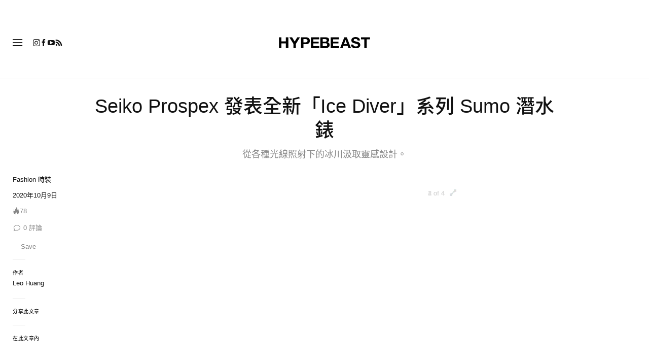

--- FILE ---
content_type: text/css; charset=utf-8
request_url: https://hypebeast.com/dist/hypebeast/a23495418eb59f55890a.css
body_size: 37031
content:
@charset "UTF-8";.pswp{display:none;height:100%;overflow:hidden;position:absolute;top:0;touch-action:none;width:100%;z-index:1500;-webkit-text-size-adjust:100%;-webkit-backface-visibility:hidden;outline:none}.pswp *{box-sizing:border-box}.pswp img{max-width:none}.pswp--animate_opacity{opacity:.001;transition:opacity 333ms cubic-bezier(.4,0,.22,1);will-change:opacity}.pswp--open{display:block}.pswp--zoom-allowed .pswp__img{cursor:-webkit-zoom-in;cursor:-moz-zoom-in;cursor:zoom-in}.pswp--zoomed-in .pswp__img{cursor:-webkit-grab;cursor:-moz-grab;cursor:grab}.pswp--dragging .pswp__img{cursor:-webkit-grabbing;cursor:-moz-grabbing;cursor:grabbing}.pswp__bg{-webkit-backface-visibility:hidden;background:#000;opacity:0;transform:translateZ(0)}.pswp__bg,.pswp__scroll-wrap{height:100%;left:0;position:absolute;top:0;width:100%}.pswp__scroll-wrap{overflow:hidden}.pswp__container,.pswp__zoom-wrap{bottom:0;left:0;position:absolute;right:0;top:0;touch-action:none}.pswp__container,.pswp__img{-webkit-user-select:none;user-select:none;-webkit-tap-highlight-color:transparent;-webkit-touch-callout:none}.pswp__zoom-wrap{position:absolute;transform-origin:left top;transition:transform 333ms cubic-bezier(.4,0,.22,1);width:100%}.pswp__bg{transition:opacity 333ms cubic-bezier(.4,0,.22,1);will-change:opacity}.pswp--animated-in .pswp__bg,.pswp--animated-in .pswp__zoom-wrap{transition:none}.pswp__container,.pswp__zoom-wrap{-webkit-backface-visibility:hidden}.pswp__item{bottom:0;overflow:hidden;right:0}.pswp__img,.pswp__item{left:0;position:absolute;top:0}.pswp__img{height:auto;width:auto}.pswp__img--placeholder{-webkit-backface-visibility:hidden}.pswp__img--placeholder--blank{background:#222}.pswp--ie .pswp__img{height:auto!important;left:0;top:0;width:100%!important}.pswp__error-msg{color:#ccc;font-size:14px;left:0;line-height:16px;margin-top:-8px;position:absolute;text-align:center;top:50%;width:100%}.pswp__error-msg a{color:#ccc;text-decoration:underline}.vue-slider-disabled{cursor:not-allowed;opacity:.5}.vue-slider-rail{background-color:#ccc;border-radius:15px}.vue-slider-process{background-color:#3498db;border-radius:15px}.vue-slider-mark{z-index:4}.vue-slider-mark:first-child .vue-slider-mark-step,.vue-slider-mark:last-child .vue-slider-mark-step{display:none}.vue-slider-mark-step{background-color:#00000029;border-radius:50%;height:100%;width:100%}.vue-slider-mark-label{font-size:14px;white-space:nowrap}.vue-slider-dot-handle{background-color:#fff;border-radius:50%;box-shadow:.5px .5px 2px 1px #00000052;box-sizing:border-box;cursor:pointer;height:100%;width:100%}.vue-slider-dot-handle-focus{box-shadow:0 0 1px 2px #3498db5c}.vue-slider-dot-handle-disabled{background-color:#ccc;cursor:not-allowed}.vue-slider-dot-tooltip-inner{background-color:#3498db;border-color:#3498db;border-radius:5px;box-sizing:initial;color:#fff;font-size:14px;min-width:20px;padding:2px 5px;text-align:center;white-space:nowrap}.vue-slider-dot-tooltip-inner:after{content:"";position:absolute}.vue-slider-dot-tooltip-inner-top:after{border:5px solid #0000;border-top-color:inherit;height:0;left:50%;top:100%;transform:translate(-50%);width:0}.vue-slider-dot-tooltip-inner-bottom:after{border:5px solid #0000;border-bottom-color:inherit;bottom:100%;height:0;left:50%;transform:translate(-50%);width:0}.vue-slider-dot-tooltip-inner-left:after{border:5px solid #0000;border-left-color:inherit;height:0;left:100%;top:50%;transform:translateY(-50%);width:0}.vue-slider-dot-tooltip-inner-right:after{border:5px solid #0000;border-right-color:inherit;height:0;right:100%;top:50%;transform:translateY(-50%);width:0}.vue-slider-dot-tooltip-wrapper{opacity:0;transition:all .3s}.vue-slider-dot-tooltip-wrapper-show{opacity:1}.icon{font-style:normal;font-weight:400}.icon.icon-account-back:before{content:"\ea01";font-family:iconfont}.icon.icon-arrow-down:before{content:"\ea02";font-family:iconfont}.icon.icon-arrow-link:before{content:"\ea03";font-family:iconfont}.icon.icon-close:before{content:"\ea04";font-family:iconfont}.icon.icon-comment:before{content:"\ea05";font-family:iconfont}.icon.icon-discord:before{content:"\ea06";font-family:iconfont}.icon.icon-download-pdf:before{content:"\ea07";font-family:iconfont}.icon.icon-email:before{content:"\ea08";font-family:iconfont}.icon.icon-facebook:before{content:"\ea09";font-family:iconfont}.icon.icon-file-download:before{content:"\ea0a";font-family:iconfont}.icon.icon-flea-arrow-link:before{content:"\ea0b";font-family:iconfont}.icon.icon-flipboard:before{content:"\ea0c";font-family:iconfont}.icon.icon-instagram:before{content:"\ea0d";font-family:iconfont}.icon.icon-job-dot:before{content:"\ea0e";font-family:iconfont}.icon.icon-job-function:before{content:"\ea0f";font-family:iconfont}.icon.icon-job-job-type:before{content:"\ea10";font-family:iconfont}.icon.icon-job-location:before{content:"\ea11";font-family:iconfont}.icon.icon-jobs-close:before{content:"\ea12";font-family:iconfont}.icon.icon-jobs-upload-file:before{content:"\ea13";font-family:iconfont}.icon.icon-kakao-story:before{content:"\ea14";font-family:iconfont}.icon.icon-left-arrow:before{content:"\ea15";font-family:iconfont}.icon.icon-link-external:before{content:"\ea16";font-family:iconfont}.icon.icon-link:before{content:"\ea17";font-family:iconfont}.icon.icon-location-global-asia:before{content:"\ea18";font-family:iconfont}.icon.icon-location-global:before{content:"\ea19";font-family:iconfont}.icon.icon-navbar-account:before{content:"\ea1a";font-family:iconfont}.icon.icon-navbar-dark:before{content:"\ea1b";font-family:iconfont}.icon.icon-navbar-hamburger:before{content:"\ea1c";font-family:iconfont}.icon.icon-navbar-light:before{content:"\ea1d";font-family:iconfont}.icon.icon-navbar-nine-dot:before{content:"\ea1e";font-family:iconfont}.icon.icon-navbar-region-asia:before{content:"\ea1f";font-family:iconfont}.icon.icon-navbar-region-na:before{content:"\ea20";font-family:iconfont}.icon.icon-navbar-search:before{content:"\ea21";font-family:iconfont}.icon.icon-naver:before{content:"\ea22";font-family:iconfont}.icon.icon-next:before{content:"\ea23";font-family:iconfont}.icon.icon-o:before{content:"\ea24";font-family:iconfont}.icon.icon-pagination-next:before{content:"\ea25";font-family:iconfont}.icon.icon-pagination-prev:before{content:"\ea26";font-family:iconfont}.icon.icon-pinterest:before{content:"\ea27";font-family:iconfont}.icon.icon-pocket:before{content:"\ea28";font-family:iconfont}.icon.icon-radio-transcript:before{content:"\ea29";font-family:iconfont}.icon.icon-reddit:before{content:"\ea2a";font-family:iconfont}.icon.icon-right-arrow:before{content:"\ea2b";font-family:iconfont}.icon.icon-rss:before{content:"\ea2c";font-family:iconfont}.icon.icon-share:before{content:"\ea2d";font-family:iconfont}.icon.icon-shopping-mob-nav-arrow:before{content:"\ea2e";font-family:iconfont}.icon.icon-threads:before{content:"\ea2f";font-family:iconfont}.icon.icon-tiktok:before{content:"\ea30";font-family:iconfont}.icon.icon-trending:before{content:"\ea31";font-family:iconfont}.icon.icon-twitter:before{content:"\ea32";font-family:iconfont}.icon.icon-video-play:before{content:"\ea33";font-family:iconfont}.icon.icon-weibo:before{content:"\ea34";font-family:iconfont}.icon.icon-weixin:before{content:"\ea35";font-family:iconfont}.icon.icon-youtube:before{content:"\ea36";font-family:iconfont}@font-face{font-family:iconfont;src:url(/dist/hypebeast/fonts/iconfont.6655ea23.eot);src:url(/dist/hypebeast/fonts/iconfont.6655ea23.eot?#iefix) format("embedded-opentype"),url(/dist/hypebeast/fonts/iconfont.1a5c15c0.woff) format("woff"),url(/dist/hypebeast/fonts/iconfont.aaf1c125.ttf) format("truetype"),url(/dist/hypebeast/images/iconfont.c077a0e6.svg) format("svg")}.icon,::part(icon){line-height:1}.icon:before,::part(icon):before{display:block}.fixed-ratio{position:relative}.fixed-ratio:before{content:"";display:block;width:100%}.fixed-ratio>*{inset:0;position:absolute}.post-container{margin-top:30px;max-height:100%}@media (max-width:767.98px){.post-container{margin-top:15px}}.post-container .see-more-btn .icon{font-size:6px;margin-left:5px;margin-top:1px;position:relative}.post-container .credentials-collapse.collapse.show+.see-more-btn .more,.post-container .credentials-collapse.collapsing.show+.see-more-btn .more{display:none}.post-container .credentials-collapse.collapse.show+.see-more-btn .less,.post-container .credentials-collapse.collapsing.show+.see-more-btn .less{display:inherit}.post-container .credentials-collapse.collapse.show+.see-more-btn .icon,.post-container .credentials-collapse.collapsing.show+.see-more-btn .icon{transform:rotate(180deg)}.post-container .credentials-collapse.collapse+.see-more-btn,.post-container .credentials-collapse.collapsing+.see-more-btn{align-items:center;color:#888!important;display:flex;font-size:12px;font-weight:500;text-decoration:none}.post-container .credentials-collapse.collapse+.see-more-btn .more,.post-container .credentials-collapse.collapsing+.see-more-btn .more{display:inherit}.post-container .credentials-collapse.collapse+.see-more-btn .less,.post-container .credentials-collapse.collapsing+.see-more-btn .less{display:none}.post-container .credentials-collapse.collapse+.see-more-btn .icon,.post-container .credentials-collapse.collapsing+.see-more-btn .icon{filter:invert(.5)}.post-container section.post{margin-bottom:30px;position:relative}.post-container section.post .post-header{display:flex;flex-wrap:wrap;justify-content:center;margin-bottom:6px;margin-left:-15px;margin-right:-15px}@media (max-width:767.98px){.post-container section.post .post-header{margin-bottom:0}}.post-container section.post .post-header .post-body-excerpt,.post-container section.post .post-header .post-body-title{flex:0 0 75%;max-width:75%;padding-left:15px;padding-right:15px;position:relative;width:100%;word-break:break-word}@media (max-width:767.98px){.post-container section.post .post-header .post-body-excerpt,.post-container section.post .post-header .post-body-title{flex:0 0 100%;max-width:100%}}.post-container section.post .post-header .post-body-title{color:var(--text-color);font-size:38px;font-weight:500;line-height:1.25em;margin-bottom:13px;word-break:break-word}@media (max-width:991.98px){.post-container section.post .post-header .post-body-title{font-size:26px;margin-bottom:5px}}.post-container section.post .post-header .post-body-excerpt{color:#888;font-size:18px;font-weight:400;line-height:1.4em;margin-bottom:20px}@media (min-width:768px){.post-container section.post .post-header .post-body-excerpt{line-height:23px;margin-bottom:27px;margin-top:0}}@media (max-width:991.98px){.post-container section.post .post-header-below{margin:0 auto;max-width:500px}}@media (max-width:767.98px){.post-container section.post{margin-bottom:10px;margin-top:5px}.post-container section.post .post-gallery-container{margin-bottom:0}.post-container section.post .post-gallery-container:not(:has(>div))~.post-body-top-bar{padding-top:0}}.post-container section.post .col-post-body{flex:0 0 100%;max-width:100%;padding-left:15px;padding-right:15px;position:relative;width:100%}@media (min-width:992px){.post-container section.post .col-post-body{flex:0 0 calc(100% - 330px);max-width:calc(100% - 330px)}}@media (max-width:767.98px){.post-container section.post .col-post-body{overflow:hidden}}.post-container section.post .aside-top-bar,.post-container section.post .post-body-top-bar{border-bottom:1px solid var(--border-color);font-size:14px;margin-bottom:30px;padding-bottom:16px;padding-top:10px}@media (max-width:991.98px){.post-container section.post .aside-top-bar,.post-container section.post .post-body-top-bar{border-bottom:0;font-size:12px;margin-bottom:10px;margin-left:auto;margin-right:auto;padding-bottom:0;padding-top:15px;width:500px}}@media (max-width:767.98px){.post-container section.post .aside-top-bar,.post-container section.post .post-body-top-bar{max-width:500px;width:100%}}.post-container section.post .post-body-top-bar{color:#888}.post-container section.post .post-body-top-bar a{color:#000}.post-container section.post .post-body-top-bar a:hover{color:#487ec0}.post-container section.post .post-body-top-bar>.hidden{background-color:#fff;box-shadow:3px 0 4px #fff}.post-container section.post .post-body-top-bar .post-body-top-bar-hype-comments-container,.post-container section.post .post-body-top-bar .post-body-top-bar-share-meta-container{align-items:center;display:flex;padding-left:15px;padding-right:15px;position:relative;width:100%;width:auto}.post-container section.post .post-body-top-bar .post-body-top-bar-hype-comments-container .disqus-comment-count,.post-container section.post .post-body-top-bar .post-body-top-bar-share-meta-container .disqus-comment-count{font-weight:700;margin-left:15px}@media (max-width:767.98px){.post-container section.post .post-body-top-bar .post-body-top-bar-hype-comments-container .disqus-comment-count,.post-container section.post .post-body-top-bar .post-body-top-bar-share-meta-container .disqus-comment-count{font-weight:400;margin-left:10px}}.post-container section.post .post-body-top-bar .post-body-top-bar-hype-comments-container .disqus-comment-count a,.post-container section.post .post-body-top-bar .post-body-top-bar-share-meta-container .disqus-comment-count a{color:#888}.post-container section.post .post-body-top-bar .post-body-top-bar-hype-comments-container .disqus-comment-count:hover .sprite,.post-container section.post .post-body-top-bar .post-body-top-bar-share-meta-container .disqus-comment-count:hover .sprite{filter:none}.post-container section.post .post-body-top-bar .post-body-top-bar-hype-comments-container .disqus-comment-count:hover a,.post-container section.post .post-body-top-bar .post-body-top-bar-share-meta-container .disqus-comment-count:hover a{color:#000}.post-container section.post .post-body-top-bar .sprite-comments,.post-container section.post .post-body-top-bar .sprite-hype-flame-grey{filter:invert(60%)}@media (max-width:991.98px){.post-container section.post .post-body-top-bar .post-body-top-bar-hype-comments-container{padding-left:0}}.post-container section.post .post-body-top-bar .post-body-top-bar-hype-comments-container .hype-count .sprite{margin-right:1px}.post-container section.post .post-body-top-bar .post-body-top-bar-hype-comments-container .disqus-comment-count .sprite{margin-right:6px}.post-container section.post .post-body-top-bar .post-body-top-bar-hype-comments-container .bookmark-container{margin-left:10px}.post-container section.post .post-body-top-bar .post-body-top-bar-share-meta-container{flex-grow:1}.post-container section.post .post-body-top-bar .post-body-top-bar-share-meta-container .post-body-top-bar-share a .sprite{filter:invert(60%)}.post-container section.post .post-body-top-bar .post-body-top-bar-share-meta-container .post-body-top-bar-share a:hover{opacity:1}.post-container section.post .post-body-top-bar .post-body-top-bar-share-meta-container .post-body-top-bar-share a:hover .sprite{filter:none}.post-container section.post .post-body-top-bar .post-body-top-bar-share-meta-container .post-body-top-bar-meta .post-body-top-bar-category{font-weight:500;letter-spacing:normal;margin-right:10px}.post-container section.post .post-body-top-bar .post-body-top-bar-share-meta-container .post-body-top-bar-meta .post-body-top-bar-category a{color:#888}.post-container section.post .post-body-top-bar .post-body-top-bar-share-meta-container .post-body-top-bar-meta .post-body-top-bar-category a:hover{color:#000}@media (max-width:991.98px){.post-container section.post .post-body-top-bar .post-body-top-bar-share-meta-container .post-body-top-bar-meta{display:flex;width:100%}.post-container section.post .post-body-top-bar .post-body-top-bar-share-meta-container .post-body-top-bar-meta .post-body-top-bar-category{flex-grow:1}}.post-container section.post .post-body{margin-bottom:0}.post-container section.post .post-body .post-body-sidebar{font-size:14px}@media (min-width:992px){.post-container section.post .post-body .post-body-sidebar{padding-left:15px;padding-right:15px}}@media (min-width:992px) and (max-width:1199px){.post-container section.post .post-body .post-body-sidebar{width:calc(100% - var(--article-content-width-sm))}}@media (min-width:1200px){.post-container section.post .post-body .post-body-sidebar{width:calc(100% - var(--article-content-width-md))}}@media (min-width:1400px){.post-container section.post .post-body .post-body-sidebar{width:calc(100% - var(--article-content-width-lg))}}@media (max-width:991.98px){.post-container section.post .post-body .post-body-sidebar{display:none}}.post-container section.post .post-body .post-body-sidebar a{color:var(--text-color)}.post-container section.post .post-body .post-body-sidebar a:hover{color:var(--text-hover-color);text-decoration:none}.post-container section.post .post-body .post-body-sidebar .sidebar-divider{margin-bottom:20px;margin-left:0;margin-top:20px;width:25px}.post-container section.post .post-body .post-body-sidebar .sidebar-divider.share-divider{margin-top:15px}.post-container section.post .post-body .post-body-sidebar:not(:has(+.post-body-article>.post-gallery-container>div)) .post-body-sidebar-upper{margin-top:5px}.post-container section.post .post-body .post-body-sidebar .post-body-sidebar-upper{font-size:13px;line-height:1.3em;margin-bottom:20px;margin-top:-3px;position:-webkit-sticky;position:sticky;top:81px;transition:top .3s ease}body.nav-hidden .post-container section.post .post-body .post-body-sidebar .post-body-sidebar-upper{top:25px}@media (min-width:576px) and (max-width:991.98px){.post-container section.post .post-body .post-body-sidebar .post-body-sidebar-upper{display:flex;font-size:14px;justify-content:space-between;line-height:18px}.post-container section.post .post-body .post-body-sidebar .post-body-sidebar-upper .post-body-sidebar-share{order:2}}.post-container section.post .post-body .post-body-sidebar .post-body-sidebar-upper .post-body-sidebar-share{position:relative;z-index:5}.post-container section.post .post-body .post-body-sidebar .post-body-sidebar-upper .post-body-sidebar-share h6{font-size:10px;letter-spacing:.6px;margin-bottom:17px;text-transform:uppercase}.post-container section.post .post-body .post-body-sidebar .post-body-sidebar-upper .post-body-sidebar-share .share-buttons-container{align-items:flex-start;display:flex;flex-direction:column;line-height:1em;width:100%}.post-container section.post .post-body .post-body-sidebar .post-body-sidebar-upper .post-body-sidebar-share .share-buttons-container a{align-items:center;display:flex;margin-bottom:10px;padding:0;text-transform:capitalize}.post-container section.post .post-body .post-body-sidebar .post-body-sidebar-upper .post-body-sidebar-share .share-buttons-container a .svg-icon{width:20px}.post-container section.post .post-body .post-body-sidebar .post-body-sidebar-upper .post-body-sidebar-share .share-buttons-container a .svg-icon #share-btn-more circle,.post-container section.post .post-body .post-body-sidebar .post-body-sidebar-upper .post-body-sidebar-share .share-buttons-container a .svg-icon path,.post-container section.post .post-body .post-body-sidebar .post-body-sidebar-upper .post-body-sidebar-share .share-buttons-container a .svg-icon polyline{fill:var(--share-buttons-path-fill)}.post-container section.post .post-body .post-body-sidebar .post-body-sidebar-upper .post-body-sidebar-share .share-buttons-container a:hover .svg-icon{opacity:.6}.post-container section.post .post-body .post-body-sidebar .post-body-sidebar-upper .post-body-sidebar-share .share-buttons-container a.hidden{margin-bottom:0;max-height:0}.post-container section.post .post-body .post-body-sidebar .post-body-sidebar-upper .post-body-sidebar-share .share-buttons-container a.hidden .sharing-title{max-height:0}.post-container section.post .post-body .post-body-sidebar .post-body-sidebar-upper .post-body-sidebar-share .share-buttons-container a .sharing-title{font-size:13px;font-weight:500;margin-left:7px}.post-container section.post .post-body .post-body-sidebar .post-body-sidebar-upper .post-body-sidebar-share .share-buttons-container a.link{padding-right:10px}.post-container section.post .post-body .post-body-sidebar .post-body-sidebar-upper .post-body-sidebar-share .share-buttons-container a.more-btn{display:flex;margin-bottom:0}.post-container section.post .post-body .post-body-sidebar .post-body-sidebar-upper .post-body-sidebar-share .share-buttons-container.reveal a.hidden{background-color:var(--background-color);box-shadow:3px 0 4px var(--background-color);margin-bottom:10px;max-height:100%;transition:margin-bottom .1s linear .1s}.post-container section.post .post-body .post-body-sidebar .post-body-sidebar-upper .post-body-sidebar-share .share-buttons-container.reveal a.hidden .sprite{opacity:.8}.post-container section.post .post-body .post-body-sidebar .post-body-sidebar-upper .post-body-sidebar-share .share-buttons-container.reveal a.hidden .sharing-title{max-height:100%}.post-container section.post .post-body .post-body-sidebar .post-body-sidebar-upper .post-body-sidebar-share .share-buttons-container.reveal a.more-btn{display:none;margin-bottom:0;max-height:0}.post-container section.post .post-body .post-body-sidebar .post-body-sidebar-upper .post-body-sidebar-share .share-buttons-container.reveal a.more-btn .sharing-title{max-height:0}.post-container section.post .post-body .post-body-sidebar .post-body-sidebar-upper .post-body-sidebar-share .qr-code-container{display:grid;grid-template-columns:90px 1fr;margin-top:10px;grid-column-gap:15px}.post-container section.post .post-body .post-body-sidebar .post-body-sidebar-upper .post-body-sidebar-share .qr-code-container .description{font-size:13px;line-height:17px;max-width:198px}.post-container section.post .post-body .post-body-sidebar .post-body-sidebar-upper .post-body-sidebar-share .qr-code-container .description p{margin-bottom:5px}.post-container section.post .post-body .post-body-sidebar .post-body-sidebar-upper .post-body-sidebar-share .qr-code-container .description a{color:var(link-color);font-weight:500}.post-container section.post .post-body .post-body-sidebar .post-body-sidebar-upper .post-body-sidebar-share .qr-code-container .description a:hover{color:var(--link-hover-color)}.post-container section.post .post-body .post-body-sidebar .post-body-sidebar-upper .post-body-sidebar-category,.post-container section.post .post-body .post-body-sidebar .post-body-sidebar-upper .post-body-sidebar-published{margin-bottom:15px}.post-container section.post .post-body .post-body-sidebar .post-body-sidebar-upper .post-body-sidebar-author h6,.post-container section.post .post-body .post-body-sidebar .post-body-sidebar-upper .post-body-sidebar-credentials h6{font-size:10px;font-weight:500;letter-spacing:.6px;margin-bottom:5px;text-transform:uppercase}.post-container section.post .post-body .post-body-sidebar .post-body-sidebar-upper .post-body-sidebar-category{font-weight:500}.post-container section.post .post-body .post-body-sidebar .post-body-sidebar-upper .post-body-sidebar-author{display:flex;flex-direction:column;margin-bottom:13px}.post-container section.post .post-body .post-body-sidebar .post-body-sidebar-upper .post-body-sidebar-author .article-author{font-size:13px;font-weight:500;line-height:1.46}.post-container section.post .post-body .post-body-sidebar .post-body-sidebar-upper .post-body-sidebar-author .admin-tool-container{margin-left:5px}.post-container section.post .post-body .post-body-sidebar .post-body-sidebar-upper .post-body-sidebar-credentials .credential{margin-bottom:20px}.post-container section.post .post-body .post-body-sidebar .post-body-sidebar-upper .post-body-sidebar-credentials .credential span{font-size:13px;font-weight:500;line-height:1.46;word-break:break-word}.post-container section.post .post-body .post-body-sidebar .post-body-sidebar-upper .post-body-sidebar-hype-comments-container{margin-bottom:7px}.post-container section.post .post-body .post-body-sidebar .post-body-sidebar-upper .post-body-sidebar-hype-comments-container li{margin-bottom:13px}.post-container section.post .post-body .post-body-sidebar .post-body-sidebar-upper .post-body-sidebar-hype-comments-container li a{color:#888}.post-container section.post .post-body .post-body-sidebar .post-body-sidebar-upper .post-body-sidebar-hype-comments-container li a:hover{opacity:.6}.post-container section.post .post-body .post-body-sidebar .post-body-sidebar-upper .post-body-sidebar-hype-comments-container li .hype-count{display:inline-flex;font-size:13px;line-height:16px}.post-container section.post .post-body .post-body-sidebar .post-body-sidebar-upper .post-body-sidebar-hype-comments-container li .bookmark-container{column-gap:5px}.post-container section.post .post-body .post-body-sidebar .post-body-sidebar-upper .post-body-sidebar-hype-comments-container li .bookmark-container .text{display:inline-flex}.post-container section.post .post-body .post-body-sidebar .post-body-sidebar-upper .post-body-sidebar-hype-comments-container li .bookmark-container .bookmark-icon{width:16px}.post-container section.post .post-body .post-body-sidebar .post-body-sidebar-upper .post-body-sidebar-hype-comments-container li .disqus-comment-count{display:inline-flex;font-size:13px;line-height:16px}.post-container section.post .post-body .post-body-sidebar .post-body-sidebar-upper .post-body-sidebar-hype-comments-container li .disqus-comment-count a{font-size:inherit}.post-container section.post .post-body .post-body-sidebar .post-body-sidebar-upper .post-body-sidebar-hype-comments-container li .disqus-comment-count+.floating-tooltip{display:none!important}.post-container section.post .post-body .post-body-sidebar .post-body-sidebar-upper .post-body-sidebar-hype-comments-container li:last-child{margin-bottom:0}.post-container section.post .post-body .post-body-sidebar .post-body-sidebar-upper>div:empty{display:none}.post-container section.post .post-body .post-body-sidebar .post-body-sidebar-lower{align-items:flex-end;flex-basis:14%}.post-container section.post .post-body .post-body-content{color:var(--content-text-color);line-height:1.6em;margin-bottom:26px}@media (max-width:991.98px){.post-container section.post .post-body .post-body-content{margin:0 auto;max-width:500px}}@media (max-width:767.98px){.post-container section.post .post-body .post-body-content{font-size:.98rem;line-height:1.7em;margin-bottom:20px}}.post-container section.post .post-body .post-body-before-content-title{font-size:24px;font-weight:500;line-height:28.8px;margin-bottom:15px}@media (min-width:992px){.post-container section.post .post-body .post-body-before-content-title{margin-bottom:0}}.post-container section.post .post-body .post-body-before-content-meta{display:flex;gap:10px;margin-bottom:12px}@media (min-width:992px){.post-container section.post .post-body .post-body-before-content-meta{margin-bottom:7px}}.post-container section.post .post-body .post-body-before-content-meta .post-body-before-content-category a{color:#888;font-size:12px;font-weight:500;line-height:18px}.post-container section.post .post-body .post-body-before-content-meta .post-body-before-content-category a:hover{color:#aaa;text-decoration:none}.post-container section.post .post-body .post-body-before-content-meta .post-body-before-content-category span{display:none}.post-container section.post .post-body .post-body-before-content-meta .post-body-before-content-published time{color:#888;font-size:12px;font-weight:400;line-height:18px}.post-container section.post .post-body .post-body-before-content-meta .post-body-before-content-hype-comments-container{display:flex;gap:10px;margin-bottom:0}.post-container section.post .post-body .post-body-before-content-meta .post-body-before-content-hype-comments-container .disqus-comment-count text,.post-container section.post .post-body .post-body-before-content-meta .post-body-before-content-hype-comments-container .text{display:none}.post-container section.post .post-body-share a{color:var(--text-color)}.post-container section.post .post-body-share a:hover{color:var(--text-hover-color);text-decoration:none}.post-container section.post .post-body-share a .svg-icon{height:20px;width:20px}.post-container section.post .post-body-share a .svg-icon #share-btn-native{height:100%;padding:2px;width:100%}.post-container section.post .post-body-share a .svg-icon #share-btn-more circle,.post-container section.post .post-body-share a .svg-icon path{fill:var(--share-buttons-path-fill)}.post-container section.post .post-body-share h6{font-size:10px;letter-spacing:.6px;margin-bottom:15px;text-transform:uppercase}.post-container section.post .post-body-share .sidebar-divider{margin-bottom:25px;margin-left:0;margin-top:20px;width:25px}.post-container section.post .post-body-share .share-buttons-container{display:flex;flex-wrap:wrap}.post-container section.post .post-body-share .share-buttons-container a{align-items:center;display:flex;margin-bottom:10px}.post-container section.post .post-body-share .share-buttons-container a.visible{margin-right:20px}.post-container section.post .post-body-share .share-buttons-container a .sharing-title{font-size:13px;font-weight:500;margin-left:10px;text-transform:capitalize}.post-container section.post .post-body-share .share-buttons-container.reveal a.hidden{margin-right:20px}.post-container section.post .post-body-share .qr-code-container{display:grid;grid-template-columns:100px 1fr;grid-column-gap:15px;height:100px;margin-bottom:20px}.post-container section.post .post-body-share .qr-code-container canvas{height:100px!important;width:100px!important}.post-container section.post .post-body-share .qr-code-container .description{font-size:13px;line-height:17px}.post-container section.post .post-body-share .qr-code-container .description p{margin-bottom:5px}.post-container section.post .post-body-share .qr-code-container .description a{color:var(--link-color);font-weight:500}.post-container section.post .post-body-share .qr-code-container .description a:hover{color:var(--link-hover-color)}.post-container section.post .translation-disclaimer{align-items:center;color:#888;display:flex;font-size:14px;line-height:1;margin-bottom:30px}.post-container section.post .translation-disclaimer svg{margin-right:5px;width:16px}.post-container section.post .post-body-author h6,.post-container section.post .post-body-credentials h6{font-size:10px;letter-spacing:.6px;margin-bottom:5px;text-transform:uppercase}.post-container section.post .post-body-author .sidebar-divider,.post-container section.post .post-body-credentials .sidebar-divider{margin-bottom:25px;margin-left:0;margin-top:20px;width:25px}.post-container section.post .post-body-author a{color:var(--text-color)}.post-container section.post .post-body-author a:hover{color:var(--text-hover-color);text-decoration:none}.post-container section.post .post-body-author .author-name{font-size:13px;line-height:1.46}.post-container section.post .post-body-author .article-author{font-weight:500}.post-container section.post .post-body-credentials .credential{margin-bottom:20px}.post-container section.post .post-body-credentials .credential span{font-size:13px;font-weight:500;line-height:1.46}.post-container section.post .post-body-credentials .credential span a{color:var(--text-color)}.post-container section.post .post-body-credentials .credential span a:hover{color:var(--text-hover-color);text-decoration:none}.post-container section.post .related-stories-main-wrapper{margin-bottom:30px;margin-top:30px}.post-container section.post .related-stories-main-wrapper h3{font-size:24px;line-height:29px;margin-bottom:15px;text-align:left}.post-container section.post .related-stories-main-wrapper .stories-container .story-item{column-gap:8px;display:flex;font-size:18px;font-weight:400;line-height:23px;margin-bottom:15px}.post-container section.post .related-stories-main-wrapper .stories-container .story-item a:hover{text-decoration:none}.post-container section.post .related-stories-main-wrapper .stories-container .story-item span{width:11px}.post-container section.post .article-email-signup-wrapper{background-color:var(--grey-background);border-radius:12px;padding:30px}@media (max-width:991.98px){.post-container section.post .article-email-signup-wrapper{padding:25px}}.post-container section.post .article-email-signup-wrapper h3{color:var(--text-color);font-size:22px;font-weight:500;line-height:26px;margin-bottom:20px}@media (max-width:991.98px){.post-container section.post .article-email-signup-wrapper h3{font-size:20px;line-height:24px}}.post-container section.post .article-email-signup-wrapper .terms{color:#888;font-size:11px;font-weight:400;line-height:14px}.post-container section.post .article-email-signup-wrapper .terms a{color:#888;text-decoration:underline}.post-container section.post .article-email-signup-wrapper .terms a:hover{opacity:.6}.post-container section.post .article-email-signup-wrapper .widget-newsletter-form{width:100%}.post-container section.post .article-email-signup-wrapper .widget-newsletter-form form{margin-bottom:20px}.post-container section.post .article-email-signup-wrapper .widget-newsletter-form form input.newsletter-email{-webkit-appearance:none;appearance:none;background-color:var(--input-background-color);border:1px solid var(--nav-search-input-button-color);border-radius:4px;color:var(--text-color);flex-grow:1;font-size:13px;height:46px;min-width:80px;outline:none;padding:0 20px}.post-container section.post .article-email-signup-wrapper .widget-newsletter-form form input.newsletter-email::placeholder{color:var(--placeholder-color);text-transform:capitalize}.post-container section.post .article-email-signup-wrapper .widget-newsletter-form form button{-webkit-appearance:none;appearance:none;background-color:var(--button-background-color);border:none;border-radius:4px;box-shadow:none;color:#fff;cursor:pointer;font-size:13px;font-weight:500;height:46px;outline:none;padding:0 15px}.post-container section.post .article-email-signup-wrapper .widget-newsletter-form form button:hover{background-color:var(--button-background-color-hover)}.post-container section.post .article-email-signup-wrapper .widget-newsletter-form form p.errors{color:#e00;font-size:13px;line-height:14px;margin-bottom:0;margin-top:15px}.post-container section.post .article-email-signup-wrapper .widget-newsletter-form form p.errors:empty{display:none}.post-container section.post .city-related-posts-wrapper{line-height:1}.post-container section.post .city-related-posts-wrapper+.article-email-signup-wrapper{margin-top:30px}.post-container section.post .city-related-posts-wrapper h3{color:var(--text-color);font-size:22px;font-weight:500;line-height:26.4px;margin-bottom:20px}@media (max-width:767.98px){.post-container section.post .city-related-posts-wrapper h3{padding-top:10px}}.post-container section.post .city-related-posts-wrapper h3 a{color:var(--text-color)}.post-container section.post .city-related-posts-wrapper h3 a:hover{color:var(--text-hover-color);text-decoration:none}.post-container section.post .city-related-posts-wrapper .swiper-container{position:relative}.post-container section.post .city-related-posts-wrapper .swiper-container .swiper-wrapper .swiper-slide{height:auto}.post-container section.post .city-related-posts-wrapper .swiper-container .swiper-wrapper .swiper-slide>*{height:100%}.post-container section.post .city-related-posts-wrapper .swiper-container .swiper-wrapper .swiper-slide>*>.city-box{gap:0;height:100%}@media (max-width:767.98px){.post-container section.post .city-related-posts-wrapper .swiper-container .swiper-wrapper .swiper-slide>*>.city-box .post-box-content-container{align-items:unset;flex-flow:column}}.post-container section.post .city-related-posts-wrapper>a{display:inline-block;font-size:14px;font-weight:500;line-height:18.2px;margin-top:20px}.post-container section.post .city-related-posts-wrapper>a:hover{text-decoration:none}.post-container section.post .city-related-posts-wrapper>a .icon:before{display:inline;font-size:11px;left:5px;position:relative;top:0}.post-container section.post .post-body-content-tags{margin-bottom:20px;margin-top:20px}@media (min-width:768px){.post-container section.post .post-body-content-tags{margin-top:30px}}.post-container section.post .post-body-content-tags .body{display:flex;flex-wrap:wrap;margin:0 -7px -7px 0}.post-container section.post .post-body-content-tags .body a{align-items:center;border:1px solid var(--tag-border-color);border-radius:2px;color:var(--tag-text-color);display:flex;font-size:11px;font-weight:500;letter-spacing:.4px;line-height:1em;margin:0 7px 7px 0;padding:6px;text-decoration:none;text-transform:uppercase;transition:opacity .5s linear}.post-container section.post .post-body-content-tags .body a:hover{background-color:var(--tag-background-color);color:var(--tag-text-hover-color)}.post-container section.post .post-body-content-tags .body a.hidden{display:none}.post-container section.post .post-body-content-tags .body a.visually-hidden{opacity:0}.post-container section.post .post-body-content-tags .body a.see-more{display:none}.post-container section.post .post-body-content-tags .body a.see-more .icon{color:inherit;font-size:6px;margin-left:5px;position:relative;top:1px;vertical-align:middle}.post-container section.post .post-body-content-tags .body a.see-more .icon:before{display:inline}.post-container section.post .post-body-content-tags .body.collapsed .see-more{display:flex}.post-container section.post #post-footer .col-comments,.post-container section.post #post-footer .col-related-posts,.post-container section.post #post-footer .col-shopping-break{flex:0 0 100%;max-width:100%;padding-left:15px;padding-right:15px;position:relative;width:100%}.post-container section.post #post-footer .col-shopping-break .shopping-break-container{border-top:1px solid var(--border-color);margin-top:10px;padding-top:25px}@media (max-width:767.98px){.post-container section.post #post-footer .col-shopping-break .shopping-break-container{margin-top:0;padding-top:20px}}.post-container section.post #post-footer .col-shopping-break .shopping-break-container:has(.shopping-break-product-fetcher.empty){border-top:none;margin-top:0;padding-top:0}.post-container section.post #post-footer .col-comments{position:relative}.post-container section.post #post-footer .col-comments .post-comments{margin-top:9px;text-align:center}.post-container section.post #post-footer .col-comments .post-comments .load-comment-btn{background-color:#111;border:none;cursor:pointer;outline:none;padding:10px 14px 11px;text-decoration:none;width:242px}.post-container section.post #post-footer .col-comments .post-comments .load-comment-btn .disqus-comment-count,.post-container section.post #post-footer .col-comments .post-comments .load-comment-btn .disqus-comment-count-container{color:#f2f2f2}.post-container section.post #post-footer .col-comments .post-comments .load-comment-btn .disqus-comment-count-container:hover>span,.post-container section.post #post-footer .col-comments .post-comments .load-comment-btn .disqus-comment-count:hover>span{text-decoration:none}.post-container section.post #post-footer .col-comments .post-comments .load-comment-btn .sprite-comments{filter:brightness(2);margin-left:2px}.post-container section.post #post-footer .col-comments .post-comments .load-comment-btn .sprite-chevron-down{filter:invert(100%);margin-left:4px;transition:transform .2s linear}.post-container section.post #post-footer .col-comments .post-comments .load-comment-btn.open-comments .sprite-chevron-down{transform:rotate(180deg)}@media (max-width:991.98px){.post-container section.post #post-footer .col-comments .post-comments .load-comment-btn{width:345px}}.post-container section.post #post-footer .col-comments .post-comments .load-comment-btn:hover{opacity:.8}.post-container section.post #post-footer .col-comments .post-comments.collapse-comments .load-comment-btn+.fb-comments{display:none}.post-container #post-footer-related-posts{margin-bottom:20px}.post-container #post-footer-related-posts .section-heading{font-size:22px;font-weight:500;line-height:28px;margin-bottom:20px;text-transform:capitalize}@media (max-width:767.98px){.post-container #post-footer-related-posts{margin-bottom:15px}.post-container #post-footer-related-posts .section-heading{font-size:20px;line-height:1.2em;margin-bottom:15px}.post-container #post-footer-related-posts .post-footer-related-posts-scroller{overflow:auto}.post-container #post-footer-related-posts .post-footer-related-posts-scroller::-webkit-scrollbar{display:none}}.post-container #post-footer-related-posts .post-footer-related-posts-container{display:grid;grid-template:auto/repeat(4,minmax(0,1fr));grid-gap:25px;width:-webkit-fit-content;width:-moz-fit-content;width:fit-content}@media (max-width:767.98px){.post-container #post-footer-related-posts .post-footer-related-posts-container{grid-template:auto/repeat(4,250px);grid-gap:15px}}.post-container #post-footer-related-posts .post-footer-related-posts-container .post-box{flex-direction:column}.post-container #post-footer-related-posts .post-footer-related-posts-container .post-box .post-box-image-container{margin:0 0 10px}.post-container #post-footer-related-posts .post-footer-related-posts-container .post-box .post-box-content-container .post-box-content-title h2{font-size:16px;font-weight:500;line-height:1.25}.post-container #post-feed .section-heading,.post-container #post-footer .section-heading{color:var(--text-color);font-size:22px;font-weight:500;line-height:28px;margin-bottom:20px;text-transform:capitalize}@media (max-width:991.98px){.post-container #post-feed .section-heading,.post-container #post-footer .section-heading{margin-bottom:15px!important}}@media (max-width:767.98px){.post-container #post-feed .section-heading,.post-container #post-footer .section-heading{font-size:20px;line-height:1.2em}}.post-container #post-feed{word-wrap:break-word;-ms-word-wrap:break-word}.post-container #post-feed .prepend-posts{margin-bottom:30px}@media (max-width:767.98px){.post-container #post-feed .prepend-posts{margin-bottom:20px}}.post-container.portrait-gallery-single section.post .col-post-body~div{margin-top:0!important}@media (min-width:768px){.post-container.portrait-gallery-single section.post .post-header,.post-container.portrait-gallery-single section.post .post-header-below{display:none}.post-container.portrait-gallery-single section.post .post-gallery-container .portrait-gallery-single-row{border-bottom:1px solid var(--post-box-line-break-color);margin-bottom:30px;padding-bottom:19px}.post-container.portrait-gallery-single section.post .post-gallery-container .portrait-gallery-single-row .col-portrait-image-holder{flex:0 0 38.2%;max-width:38.2%;min-height:1px;position:relative;width:100%}}@media (min-width:768px) and (max-width:767.98px){.post-container.portrait-gallery-single section.post .post-gallery-container .portrait-gallery-single-row .col-portrait-image-holder{flex:0 0 100%;max-width:100%}}@media (min-width:768px){.post-container.portrait-gallery-single section.post .post-gallery-container .portrait-gallery-post-header{align-items:center;display:flex;justify-content:center}.post-container.portrait-gallery-single section.post .post-gallery-container .portrait-gallery-post-header .post-header{color:#000;display:block}.post-container.portrait-gallery-single section.post .post-gallery-container .portrait-gallery-post-header .post-header h1,.post-container.portrait-gallery-single section.post .post-gallery-container .portrait-gallery-post-header .post-header h2{flex:0 0 83.33333333%;margin:0 auto;max-width:83.33333333%}.post-container.portrait-gallery-single section.post .post-gallery-container .portrait-gallery-post-header .post-header h2{margin-top:13px}}@media (max-width:767.98px){.post-container.portrait-gallery-single section.post .post-gallery-container .portrait-gallery-post-header{display:none}.post-container.portrait-gallery-single section.post .post-gallery-container .portrait-gallery-single-row{margin:auto;max-width:500px}}@media (min-width:768px){.post-container.portrait-gallery-single section.post .post-body-top-bar{padding-top:4px}}.post.single-feature-full-width h2,.post.single-feature-full-width h3{color:#999}.post.single-feature-full-width .thumbnail{border:none;padding:0}.post.single-feature-full-width .thumbnail small{font-size:13px}.post.single-feature-full-width img{height:auto;max-width:100%}.post.single-feature-full-width blockquote{background:#0000;border:none;margin-bottom:30px;padding:0;text-align:left}.post.single-feature-full-width blockquote p{color:#006fbb;font-size:21px;font-weight:700;line-height:25px;text-align:left;text-transform:uppercase}.post.single-feature-full-width blockquote.left{width:340px}.post.single-feature-full-width .authorprofile{background-color:#f3f3f3;float:left;height:auto;margin:20px 0;padding:20px}.post.single-feature-full-width .authorprofile .authorpic{border:1px solid #eee;float:left;margin:0 20px 0 0;width:118px}.post.single-feature-full-width .authorprofile .authorinfo .authorname{color:#333;font-size:13px;font-weight:700;margin:-3px 0 3px}.post.single-feature-full-width .authorprofile .authorinfo .authortitle{color:#8d8d8d;font-size:10px;font-weight:400;letter-spacing:-.1px;line-height:14px;margin:0;text-transform:uppercase}.post.single-feature-full-width .authorprofile .authorinfo .authorbio p{color:#8d8d8d;font-size:12px;font-style:italic;line-height:18px;margin:7px 0 0}.post.single-feature-full-width .pull-left{margin-right:30px}.post.single-feature-full-width .pull-right{margin-left:30px}.image-holder .text-wrapper{margin:0 auto;max-width:780px;position:relative;text-align:center;top:50%;transform:translate3d(0,-50%,1px)}.image-holder .text-wrapper h1{color:#fff;font-size:50px}.image-holder .text-wrapper .subtitle{color:#fff;font-family:Helvetica Neue,helvetica,HB TC,HB JP,HB KR,arial,“segoe ui”,“microsoft jhenghei”,“microsoft mhei”,stheititc,sans-serif;font-size:26px}.image-holder>img{top:118px}.parallax-image{margin-bottom:30px}@media (min-width:768px){.parallax-image{margin-bottom:23px}}.parallax-image>*{display:none}.parallax-image>img{display:inline-block;margin:0}.post-body-content .aos,.post-body-content .parallaxy{position:relative}.post-loader{background-color:#fff;height:100%;inset:0;position:fixed;width:100%;z-index:20}.post-loader.done{opacity:0;transition:visibility 0s 1s,opacity .5s linear;transition-delay:.8s;visibility:hidden}.post-loader .wrapper{left:50%;position:absolute;top:50%;transform:translate(-50%,-50%);width:16%}.post-loader .wrapper img{height:auto;max-width:100%}.post-loader .wrapper .progress-bar{background-color:#eee;box-shadow:none;float:none;height:1px;margin-top:10px;text-align:left;width:100%}.post-loader .wrapper .progress-bar .filler{background-color:#000;height:inherit;transition:width .5s linear;width:0}@media (max-width:767.98px){.post-loader{z-index:10000}.post-loader .wrapper{width:40%}}.storelist-container .storelist-dropdown{background:#fff}.storelist-container .storelist-dropdown:focus{border-color:inherit;box-shadow:none}.storelist-content .storelist-item{height:0;opacity:0;overflow:hidden;transition:opacity .5s linear,height 0s linear .5s}.storelist-content .storelist-item.active{height:auto;opacity:1;transition:height .5s linear,opacity .5s linear .5s}.post-body-content .col-offset-0{margin-left:0}.post-body-content .col-offset-1{margin-left:8.3333333333%}.post-body-content .col-offset-2{margin-left:16.6666666667%}.post-body-content .col-offset-3{margin-left:25%}.post-body-content .col-offset-4{margin-left:33.3333333333%}.post-body-content .col-offset-5{margin-left:41.6666666667%}.post-body-content .col-offset-6{margin-left:50%}.post-body-content .col-offset-7{margin-left:58.3333333333%}.post-body-content .col-offset-8{margin-left:66.6666666667%}.post-body-content .col-offset-9{margin-left:75%}.post-body-content .col-offset-10{margin-left:83.3333333333%}.post-body-content .col-offset-11{margin-left:91.6666666667%}.post-body-content .col-offset-12{margin-left:100%}.post-body-content .col-sm-offset-0{margin-left:0}@media (min-width:576px){.post-body-content .col-sm-offset-1{margin-left:8.3333333333%}.post-body-content .col-sm-offset-2{margin-left:16.6666666667%}.post-body-content .col-sm-offset-3{margin-left:25%}.post-body-content .col-sm-offset-4{margin-left:33.3333333333%}.post-body-content .col-sm-offset-5{margin-left:41.6666666667%}.post-body-content .col-sm-offset-6{margin-left:50%}.post-body-content .col-sm-offset-7{margin-left:58.3333333333%}.post-body-content .col-sm-offset-8{margin-left:66.6666666667%}.post-body-content .col-sm-offset-9{margin-left:75%}.post-body-content .col-sm-offset-10{margin-left:83.3333333333%}.post-body-content .col-sm-offset-11{margin-left:91.6666666667%}.post-body-content .col-sm-offset-12{margin-left:100%}}.post-body-content .col-md-offset-0{margin-left:0}@media (min-width:768px){.post-body-content .col-md-offset-1{margin-left:8.3333333333%}.post-body-content .col-md-offset-2{margin-left:16.6666666667%}.post-body-content .col-md-offset-3{margin-left:25%}.post-body-content .col-md-offset-4{margin-left:33.3333333333%}.post-body-content .col-md-offset-5{margin-left:41.6666666667%}.post-body-content .col-md-offset-6{margin-left:50%}.post-body-content .col-md-offset-7{margin-left:58.3333333333%}.post-body-content .col-md-offset-8{margin-left:66.6666666667%}.post-body-content .col-md-offset-9{margin-left:75%}.post-body-content .col-md-offset-10{margin-left:83.3333333333%}.post-body-content .col-md-offset-11{margin-left:91.6666666667%}.post-body-content .col-md-offset-12{margin-left:100%}}.post-body-content .col-lg-offset-0{margin-left:0}@media (min-width:992px){.post-body-content .col-lg-offset-1{margin-left:8.3333333333%}.post-body-content .col-lg-offset-2{margin-left:16.6666666667%}.post-body-content .col-lg-offset-3{margin-left:25%}.post-body-content .col-lg-offset-4{margin-left:33.3333333333%}.post-body-content .col-lg-offset-5{margin-left:41.6666666667%}.post-body-content .col-lg-offset-6{margin-left:50%}.post-body-content .col-lg-offset-7{margin-left:58.3333333333%}.post-body-content .col-lg-offset-8{margin-left:66.6666666667%}.post-body-content .col-lg-offset-9{margin-left:75%}.post-body-content .col-lg-offset-10{margin-left:83.3333333333%}.post-body-content .col-lg-offset-11{margin-left:91.6666666667%}.post-body-content .col-lg-offset-12{margin-left:100%}}.post-body-content .col-xl-offset-0{margin-left:0}@media (min-width:1200px){.post-body-content .col-xl-offset-1{margin-left:8.3333333333%}.post-body-content .col-xl-offset-2{margin-left:16.6666666667%}.post-body-content .col-xl-offset-3{margin-left:25%}.post-body-content .col-xl-offset-4{margin-left:33.3333333333%}.post-body-content .col-xl-offset-5{margin-left:41.6666666667%}.post-body-content .col-xl-offset-6{margin-left:50%}.post-body-content .col-xl-offset-7{margin-left:58.3333333333%}.post-body-content .col-xl-offset-8{margin-left:66.6666666667%}.post-body-content .col-xl-offset-9{margin-left:75%}.post-body-content .col-xl-offset-10{margin-left:83.3333333333%}.post-body-content .col-xl-offset-11{margin-left:91.6666666667%}.post-body-content .col-xl-offset-12{margin-left:100%}}@media (max-width:767.98px){.post-body-content .col-xs-12{flex:0 0 100%;max-width:100%;padding-left:15px;padding-right:15px;position:relative;width:100%}}.post-body-content [class*=span]{padding-left:15px;padding-right:15px;position:relative;width:100%}.post-body-content .row-margin{display:flex;flex-wrap:wrap;margin:24px -15px}.post-body-content .row-margin+hr{margin-top:-1px}.post-body-content .row-margin p:last-child{margin-bottom:0}.post-body-content .span1{flex:0 0 16.66666667%;max-width:16.66666667%}@media (max-width:767.98px){.post-body-content .span1{flex:0 0 100%;max-width:100%}}.post-body-content .span1 .author-avatar-pic{margin:0;width:100%}@media (max-width:767.98px){.post-body-content .span1 .author-avatar-pic{margin-bottom:20px;max-width:60px}}.post-body-content .span7{flex:0 0 83.33333333%;max-width:83.33333333%}@media (max-width:767.98px){.post-body-content .span7{flex:0 0 100%;max-width:100%}}.post-body-content .span7 .author-article-name{color:#999;margin:-1px 0 10px}.post-container.custom-post .post-body-content .full-width-container .full-width-image-container{margin-bottom:50px;position:relative;width:100%}@media (max-width:767.98px){.post-container.custom-post .post-body-content .full-width-container .full-width-image-container{margin-bottom:30px}}.post-container.custom-post .post-body-content .full-width-container .full-width-image-container img{width:100%}.post-container.custom-post .post-body-content .full-width-container .full-width-image-container .text{bottom:0;padding:30px 30px 50px;position:absolute;width:100%}.post-container.custom-post .post-body-content .full-width-container .full-width-image-container .text .heading{color:#fff;font-size:48px;font-weight:700;line-height:60px;margin:0 auto;max-width:990px;padding-bottom:20px;text-align:center}@media (max-width:767.98px){.post-container.custom-post .post-body-content .full-width-container .full-width-image-container .text .heading{color:var(--text-color)}}.post-container.custom-post .post-body-content .full-width-container .full-width-image-container .text .sub-heading{color:#fff;font-size:18px;line-height:23px;text-align:center}@media (max-width:767.98px){.post-container.custom-post .post-body-content .full-width-container .full-width-image-container .text .sub-heading{color:var(--sub-text-color)}}.post-container.custom-post .post-body-content .full-width-container .full-width-image-container .text .author-name{color:#fff;display:block;font-size:18px;line-height:23px;text-align:center}@media (max-width:767.98px){.post-container.custom-post .post-body-content .full-width-container .full-width-image-container .text .author-name{color:var(--text-color)}}.post-container.custom-post .post-body-content .full-width-container .full-width-image-container .text .author-name a{color:#fff}@media (max-width:767.98px){.post-container.custom-post .post-body-content .full-width-container .full-width-image-container .text .author-name a{color:var(--text-color)}.post-container.custom-post .post-body-content .full-width-container .full-width-image-container .text{min-height:1px;padding:25px 15px 0;position:relative;width:100%}.post-container.custom-post .post-body-content .full-width-container .full-width-image-container .text .heading{font-size:30px;line-height:1.25em;padding-bottom:10px;text-align:left}.post-container.custom-post .post-body-content .full-width-container .full-width-image-container .text .sub-heading{text-align:left}}.post-container.custom-post .post-body-content .full-width-container .full-width-text{margin-bottom:30px}.post-container.custom-post .post-body-content .full-width-container .full-width-text .wp-caption,.post-container.custom-post .post-body-content .full-width-container .full-width-text p{margin-bottom:0}@media (max-width:767.98px){.post-container.custom-post .post-body-content .full-width-container .full-width-text{margin-bottom:15px}}.post-container.custom-post .post-body-content .full-width-container .shortcode-slider{margin:0}.post-container.custom-post .post-body-content .full-width-container h1,.post-container.custom-post .post-body-content .full-width-container h2,.post-container.custom-post .post-body-content .full-width-container h3,.post-container.custom-post .post-body-content .full-width-container h4,.post-container.custom-post .post-body-content .full-width-container h5,.post-container.custom-post .post-body-content .full-width-container h6{color:var(--text-color);margin:0}@media (max-width:767.98px){.post-container.custom-post .post-body-content .full-width-container q{margin-bottom:50px}}.post-container.custom-post{margin:0}.post-container.custom-post .post-body .post-body-article{padding-left:0;padding-right:0;width:100%}.post-container.custom-post .post-body-footer-credits,.post-container.custom-post .post-body-footer-tags{display:flex;flex-direction:column}.post-container.custom-post .post-body-footer-credits span,.post-container.custom-post .post-body-footer-tags span{font-size:13px;line-height:1.3em}.post-container.custom-post .post-body-footer-credits .title,.post-container.custom-post .post-body-footer-tags .title{color:var(--custom-footer-credit-title-color);font-size:10px;font-weight:500;letter-spacing:.06em;line-height:13px;margin-bottom:5px;margin-top:20px;text-align:center;text-transform:uppercase}@media (max-width:991.98px){.post-container.custom-post .post-body-footer-credits,.post-container.custom-post .post-body-footer-tags{align-items:center;flex-direction:column}.post-container.custom-post .post-body-footer-credits .title,.post-container.custom-post .post-body-footer-tags .title{flex-basis:0;margin-bottom:6px;padding-right:0;width:auto}.post-container.custom-post .post-body-footer-credits .title+div,.post-container.custom-post .post-body-footer-tags .title+div{flex-basis:0;width:auto}}.post-container.custom-post .post-body-footer-tags-container{align-items:center;display:flex;flex-wrap:wrap;justify-content:center}.post-container.custom-post .post-body-footer-tags-container a{font-size:13px;font-weight:500;line-height:16.9px;text-align:center}.post-container.custom-post .post-body-footer-tags-container a:not(:last-child):after{content:",";font-size:13px;margin-right:4px}.post-container.custom-post .post-body-footer-tags-container a:hover{text-decoration:none}.post-container.custom-post .post-body-footer-credits{margin-bottom:20px}.post-container.custom-post .post-body-footer-credentials{align-items:center;display:flex;flex-direction:column;row-gap:2px}.post-container.custom-post .post-body-footer-credentials .credential{align-items:flex-start;display:flex;justify-content:center;line-height:1.3em}.post-container.custom-post .post-body-footer-credentials .credential h6{display:inline-block;font-size:13px;font-weight:400;line-height:1.3em;margin-bottom:0;padding-right:5px;white-space:pre}.post-container.custom-post .post-body-footer-credentials .credential h6:after{content:":";font-size:13px;line-height:1.3em}.post-container.custom-post .post-body-footer-credentials .credential span{font-weight:500;text-align:center;text-align-last:center}.post-container.custom-post .bottom-share-and-subscribe,.post-container.custom-post .post-body-meta,.post-container.custom-post .post-body-tags{justify-content:center;text-align:center}.post-container.custom-post .bottom-share-and-subscribe{margin-bottom:25px}.post-container.custom-post .bottom-share-and-subscribe .share-btns{justify-content:center}.post-container.custom-post .post-body-meta{margin-bottom:24px}.post-container.custom-post .comments-container{background-color:inherit}.post-container.custom-post .comments-container .load-comment-btn{border-radius:0}.post-container.custom-post~#page-footer{margin-top:0}.post-container.custom-post section.post{margin-bottom:0;margin-top:0}.post-container.custom-post section.post .post-body{margin-top:0}.post-container.custom-post section.post .post-body .post-body-content{background-color:var(--layout-background-color,inherit);margin-bottom:0;max-width:none;min-height:100vh}.post-container.custom-post section.post .post-body .post-body-content img{margin:0}.post-container.custom-post section.post .post-body .post-body-content .container-fluid{max-width:none;padding-left:15px;padding-right:15px;width:100%}.post-container.custom-post section.post .post-body .post-body-content .post-meta-social-shares-container,.post-container.custom-post section.post .post-body .post-body-content h1{margin-left:auto;margin-right:auto}.post-container.custom-post section.post .post-body .post-body-content .snipplet{margin:0 auto;padding-left:15px;padding-right:15px}@media (min-width:768px){.post-container.custom-post section.post .post-body .post-body-content .snipplet.w-780{max-width:800px}.post-container.custom-post section.post .post-body .post-body-content .snipplet.w-900{max-width:930px}.post-container.custom-post section.post .post-body .post-body-content .snipplet.w-1170{max-width:1200px}}@media (max-width:991.98px){.post-container.custom-post section.post .post-body .post-body-content .flexslider{background-color:initial!important}.post-container.custom-post section.post .post-body .post-body-content .flexslider .slide-text.right{margin-right:60px}.post-container.custom-post section.post .post-body .post-body-content .flexslider .slide-text.left{margin-left:60px}}.post-container.custom-post section.post .post-body .post-body-footer{position:relative;z-index:1}.post-container.custom-post section.post .post-body .post-body-footer .post-body-footer-meta{padding-top:40px}.post-container.custom-post section.post .post-body .post-body-footer .post-body-footer-meta .container{align-items:center;display:flex;flex-direction:column}.post-container.custom-post section.post .post-body .post-body-footer .post-body-footer-meta .container a,.post-container.custom-post section.post .post-body .post-body-footer .post-body-footer-meta .container button{color:inherit}.post-container.custom-post section.post .post-body .post-body-footer .post-body-footer-meta .container a:hover,.post-container.custom-post section.post .post-body .post-body-footer .post-body-footer-meta .container button:hover{opacity:.8;text-decoration:none}.post-container.custom-post section.post .post-body .post-body-footer .post-body-footer-meta .container .post-body-footer-post-meta{align-items:center;color:#888;display:flex;flex-wrap:wrap;font-size:13px;justify-content:center;line-height:1.3em}.post-container.custom-post section.post .post-body .post-body-footer .post-body-footer-meta .container .post-body-footer-post-meta span.divider{color:var(--custom-footer-text-color);padding:0 5px}.post-container.custom-post section.post .post-body .post-body-footer .post-body-footer-meta .container .post-body-footer-post-meta span.divider.with-hype-count{color:#888}.post-container.custom-post section.post .post-body .post-body-footer .post-body-footer-meta .container .post-body-footer-post-meta .author-name,.post-container.custom-post section.post .post-body .post-body-footer .post-body-footer-meta .container .post-body-footer-post-meta .presented-by,.post-container.custom-post section.post .post-body .post-body-footer .post-body-footer-meta .container .post-body-footer-post-meta .timeago,.post-container.custom-post section.post .post-body .post-body-footer .post-body-footer-meta .container .post-body-footer-post-meta time{color:var(--custom-footer-text-color)}.post-container.custom-post section.post .post-body .post-body-footer .post-body-footer-meta .container .post-body-footer-post-meta a.article-author,.post-container.custom-post section.post .post-body .post-body-footer .post-body-footer-meta .container .post-body-footer-post-meta a.category{color:var(--custom-footer-text-color);font-weight:500}.post-container.custom-post section.post .post-body .post-body-footer .post-body-footer-meta .container .post-body-footer-post-meta a.category:last-of-type+span.space{display:none}.post-container.custom-post section.post .post-body .post-body-footer .post-body-footer-meta .container .post-body-footer-post-meta .hype-count{font-size:13px;line-height:1.3em}.post-container.custom-post section.post .post-body .post-body-footer .post-body-footer-meta .container .post-body-footer-post-meta .hype-count .flame{margin-right:1px}.post-container.custom-post section.post .post-body .post-body-footer .post-body-footer-meta .container .post-body-footer-credits-tags-comments{width:100%}.post-container.custom-post section.post .post-body .post-body-footer .post-body-footer-meta .container .post-body-footer-credits-tags-comments .post-body-footer-credits-tags-comments-container{display:none}.post-container.custom-post section.post .post-body .post-body-footer .post-body-footer-meta .container .post-body-footer-credits-tags-comments.expanded .post-body-footer-credits-tags-comments-container{display:block}.post-container.custom-post section.post .post-body .post-body-footer .post-body-footer-meta .container .post-body-footer-credits-tags-comments.expanded .open-credits-btn{display:none}.post-container.custom-post section.post .post-body .post-body-footer .post-body-footer-meta .container .post-body-footer-credits-tags-comments .open-credits-btn{color:var(--custom-footer-text-color);cursor:pointer;font-size:13px;font-weight:500;line-height:1.3;margin-top:20px;text-align:center}.post-container.custom-post section.post .post-body .post-body-footer .post-body-footer-meta .container .post-body-footer-credits-tags-comments .open-credits-btn:hover{opacity:.8}.post-container.custom-post section.post .post-body .post-body-footer .post-body-footer-meta .container .post-body-footer-credits-tags-comments .open-credits-btn span.divider{color:var(--custom-footer-text-color);font-weight:400;padding:0 5px}@media (max-width:767.98px){.post-container.custom-post section.post .post-body .post-body-footer .post-body-footer-meta .container .post-body-footer-credits-tags-comments .post-body-footer-credits-tags+.comments-container{margin-top:20px}}.post-container.custom-post section.post .post-body .post-body-footer .post-body-footer-social-shares{align-items:flex-start;display:flex;margin-bottom:25px;margin-top:20px}.post-container.custom-post section.post .post-body .post-body-footer .post-body-footer-social-shares span{font-size:13px;font-weight:500;line-height:1.3}.post-container.custom-post section.post .post-body .post-body-footer .post-body-footer-social-shares .title{color:var(--custom-footer-credit-title-color);flex-basis:auto;font-size:10px;font-weight:500;letter-spacing:.06em;line-height:13px;margin-bottom:5px;text-align:center;text-transform:uppercase;width:auto}@media (max-width:767.98px){.post-container.custom-post section.post .post-body .post-body-footer .post-body-footer-social-shares .title{font-size:15px;font-weight:500}}.post-container.custom-post section.post .post-body .post-body-footer .post-body-footer-social-shares .title+div{flex-basis:100%;justify-content:flex-start;width:100%}@media (max-width:767.98px){.post-container.custom-post section.post .post-body .post-body-footer .post-body-footer-social-shares .title+div{justify-content:center}}.post-container.custom-post section.post .post-body .post-body-footer .post-body-footer-social-shares .title+div a{align-items:center;color:var(--text-color);display:flex;line-height:1;margin-bottom:10px}.post-container.custom-post section.post .post-body .post-body-footer .post-body-footer-social-shares .title+div a:hover{color:var(--text-hover-color);text-decoration:none}.post-container.custom-post section.post .post-body .post-body-footer .post-body-footer-social-shares .title+div a:hover .svg-icon{opacity:.6}.post-container.custom-post section.post .post-body .post-body-footer .post-body-footer-social-shares .title+div a .sharing-title{font-size:13px;font-weight:500;margin-left:9px}.post-container.custom-post section.post .post-body .post-body-footer .post-body-footer-social-shares .title+div .qr-code-container{display:grid;grid-template-columns:90px 1fr;margin-top:10px;grid-column-gap:15px}.post-container.custom-post section.post .post-body .post-body-footer .post-body-footer-social-shares .title+div .qr-code-container .description{font-size:13px;line-height:17px;text-align:left}.post-container.custom-post section.post .post-body .post-body-footer .post-body-footer-social-shares .title+div .qr-code-container .description p{margin-bottom:5px}.post-container.custom-post section.post .post-body .post-body-footer .post-body-footer-social-shares .title+div .qr-code-container .description a{color:var(--link-color);font-weight:500}.post-container.custom-post section.post .post-body .post-body-footer .post-body-footer-social-shares .title+div .qr-code-container .description a:hover{color:var(--link-hover-color)}@media (max-width:991.98px){.post-container.custom-post section.post .post-body .post-body-footer .post-body-footer-social-shares{align-items:center;flex-basis:auto;width:auto}}.post-container.custom-post section.post .post-body .post-body-footer .post-body-footer-social-shares .share-buttons-container{flex-wrap:wrap;gap:10px 20px}.post-container.custom-post section.post .post-body .post-body-footer .post-body-footer-social-shares .share-buttons-container span.share-title{display:none;font-size:13px;font-weight:500;line-height:1.3;text-align:left}.post-container.custom-post section.post .post-body .post-body-footer .post-body-footer-social-shares .share-buttons-container a.share-btn{align-items:center;column-gap:8px;display:flex;justify-content:center}.post-container.custom-post section.post .post-body .post-body-footer .post-body-footer-social-shares .share-buttons-container a.share-btn .svg-icon{align-items:center;display:flex;justify-content:center}.post-container.custom-post section.post .post-body .post-body-footer .post-body-footer-social-shares .share-buttons-container a.share-btn:hover{text-decoration:none}.post-container.custom-post section.post .post-body .post-body-footer .post-body-footer-social-shares .share-buttons-container.customized-more-btn{align-items:center;justify-content:center}.post-container.custom-post section.post .post-body .post-body-footer .post-body-footer-social-shares .share-buttons-container.customized-more-btn a.share-btn.more-btn{column-gap:10px}.post-container.custom-post section.post .post-body .post-body-footer .post-body-footer-social-shares .share-buttons-container.customized-more-btn a.share-btn.more-btn .icon{align-items:center;display:flex;font-size:16px;height:20px;justify-content:center;order:1;width:20px}.post-container.custom-post section.post .post-body .post-body-footer .post-body-footer-social-shares .share-buttons-container.customized-more-btn a.share-btn.more-btn .icon svg path{fill:var(--text-color)}.post-container.custom-post section.post .post-body .post-body-footer .post-body-footer-social-shares .share-buttons-container.customized-more-btn a.share-btn.more-btn .more-title{order:0}.post-container.custom-post section.post .post-body .post-body-footer .post-body-footer-social-shares .share-buttons-container.reveal span.share-title{display:block}.post-container.custom-post section.post .post-body .post-body-footer .post-body-footer-social-shares .share-buttons-container .share-btn:not(:last-child,.hidden){padding-right:22px}.post-container.custom-post section.post .post-body .post-body-footer .post-body-footer-social-shares .share-buttons-container .share-btn .svg-icon{width:20px}.post-container.custom-post section.post .post-body .post-body-footer .post-body-footer-social-shares .share-buttons-container .share-btn .svg-icon #share-btn-more circle,.post-container.custom-post section.post .post-body .post-body-footer .post-body-footer-social-shares .share-buttons-container .share-btn .svg-icon path{fill:var(--share-buttons-path-fill)}.post-container.custom-post section.post .post-body .post-body-footer .post-body-footer-social-shares .share-buttons-container .qr-code-container{display:grid;grid-template-columns:90px 195px;justify-content:center;margin-top:15px;grid-column-gap:15px;width:100%}.post-container.custom-post section.post .post-body .post-body-footer .post-body-footer-social-shares .share-buttons-container .qr-code-container .description{font-size:13px;line-height:17px;text-align:left}.post-container.custom-post section.post .post-body .post-body-footer .post-body-footer-social-shares .share-buttons-container .qr-code-container .description p{margin-bottom:5px}.post-container.custom-post section.post .post-body .post-body-footer .post-body-footer-social-shares .share-buttons-container .qr-code-container .description a{color:var(--link-color);font-weight:500}.post-container.custom-post section.post .post-body .post-body-footer .post-body-footer-social-shares .share-buttons-container .qr-code-container .description a:hover{color:var(--link-hover-color)}.post-body-content .skrollr img{margin:0}.post-body-content .skrollr .wrapper{overflow:hidden;position:relative}.post-body-content .skrollr .wrapper>*{z-index:10}.post-body-content .skrollr .author-shares .author-name{padding-right:5px}.post-body-content .skrollr .author-shares .stats{height:auto;padding-bottom:0;padding-top:0}.post-body-content .skrollr .author-shares .share{padding-left:5px}.post-body-content .skrollr .author-shares .share .pocket-save{display:none}.post-body-content .skrollr .author-shares .share .social-shares{display:inline-block;float:none}.post-body-content .skrollr .author-shares .share .social-shares a{position:relative;top:4px}.post-body-content .skrollr .author-shares .share .share-count{color:inherit}.post-body-content .skrollr .intro img,.post-body-content .skrollr .intro video,.post-body-content .skrollr .overlap-fade img,.post-body-content .skrollr .overlap-fade video,.post-body-content .skrollr .slide img,.post-body-content .skrollr .slide video,.post-body-content .skrollr .static img,.post-body-content .skrollr .static video,.post-body-content .skrollr .sv img,.post-body-content .skrollr .sv video{width:100%}.post-body-content .skrollr .intro video,.post-body-content .skrollr .overlap-fade video,.post-body-content .skrollr .slide video,.post-body-content .skrollr .static video,.post-body-content .skrollr .sv video{display:block;height:100vh;object-fit:cover}@media (min-width:992px){.post-body-content .skrollr .intro{margin-bottom:20px;position:relative}.post-body-content .skrollr .intro:before{background-image:linear-gradient(180deg,#0000,#0006);content:"";inset:35% 0 0;position:absolute;z-index:1}}.post-body-content .skrollr .intro{position:relative}@media (min-width:992px){.post-body-content .skrollr .intro.standard:after{background-image:linear-gradient(180deg,#0000,#000);bottom:0;content:"";height:50%;opacity:.35;position:absolute;width:100%}}.post-body-content .skrollr .intro.standard .text{bottom:0!important;left:50%!important;max-width:1170px;top:auto!important;transform:translate(-50%)!important}@media (min-width:1200px){.post-body-content .skrollr .intro.standard .text{transform:translate(-50%,-50%)!important}}.post-body-content .skrollr .intro .mobile-img-wrapper{position:relative}.post-body-content .skrollr .intro .mobile-img-wrapper:before{content:"";display:block;width:100%}.post-body-content .skrollr .intro .mobile-img-wrapper>*{inset:0;position:absolute}.post-body-content .skrollr .intro .mobile-img-wrapper:before{padding-top:66.6666666667%}.post-body-content .skrollr .intro .mobile-img-wrapper .img{height:100%;object-fit:cover}.post-body-content .skrollr .intro .text{color:inherit;font-family:inherit;margin:0;opacity:1;position:absolute;text-align:center;top:50%;transform:translateY(-50%);width:100%}@media (max-width:991.98px){.post-body-content .skrollr .intro .text{padding-bottom:0;padding-left:0!important;padding-right:0!important}.post-body-content .skrollr .intro .text.mobile{padding-top:20px;position:static!important;text-align:left!important;text-shadow:none!important;transform:translate(0)!important}.post-body-content .skrollr .intro .text.mobile .heading{font-size:1.7rem!important;line-height:1.2em!important;margin-bottom:0!important}}.post-body-content .skrollr .intro .text .divider{margin-left:auto;margin-right:auto;width:20%}@media (max-width:991.98px){.post-body-content .skrollr .intro .text .heading{padding-left:0!important;padding-right:0!important}}.post-body-content .skrollr .sv.loaded .sv-wrapper .sv-bg-img{opacity:1}.post-body-content .skrollr .sv.loaded .sv-wrapper .sv-logo{opacity:0}.post-body-content .skrollr .sv.loaded .sv-wrapper .sv-title{color:#fff}.post-body-content .skrollr .sv .sv-wrapper{position:relative}.post-body-content .skrollr .sv .sv-wrapper .sv-logo,.post-body-content .skrollr .sv .sv-wrapper .sv-title{left:50%;position:absolute;top:41%;transform:translate(-50%,-50%)}@media (max-width:767.98px){.post-body-content .skrollr .sv .sv-wrapper .sv-logo,.post-body-content .skrollr .sv .sv-wrapper .sv-title{top:50%}}.post-body-content .skrollr .sv .sv-wrapper .sv-bg-img{opacity:0;transition:opacity 2.5s .8s;width:100%}.post-body-content .skrollr .sv .sv-wrapper .sv-logo{max-width:66%;opacity:1;transition:opacity 1.3s 1.8s;width:100%;z-index:5}@media (max-width:767.98px){.post-body-content .skrollr .sv .sv-wrapper .sv-logo{max-width:none;padding:0 20px}}.post-body-content .skrollr .sv .sv-wrapper .sv-title{color:#000;font-size:4.3rem;font-weight:700;letter-spacing:-4px;line-height:1;margin:0;text-align:center;transition:color 2.5s .8s;z-index:10}@media (max-width:767.98px){.post-body-content .skrollr .sv .sv-wrapper .sv-title{font-size:2.3rem;letter-spacing:-1px;padding:0 20px;width:100%}}.post-body-content .skrollr .overlap-fade .over{margin-bottom:20px}@media (min-width:992px){.post-body-content .skrollr .overlap-fade .over{left:0;margin-bottom:0;position:absolute;top:0;width:100%;z-index:2}.post-body-content .skrollr>.shortcode-slider .wp-caption-text{padding-left:25px;padding-right:25px}}.post-body-content .skrollr .slide .img{position:relative}.post-body-content .skrollr .fixed-image{background-attachment:fixed;background-position:50%;background-repeat:no-repeat;background-size:cover}@media (max-width:991.98px){.post-body-content .skrollr .fixed-image{background-attachment:local;background-size:100% 100%}}.post-body-content .skrollr .text .question{display:block;margin-bottom:10px}.post-body-content .skrollr .text div.shortcode-slider:only-of-type{margin:0}.post-body-content .skrollr.spacing-sm div.text:not(:last-of-type){padding-bottom:0}@media (min-width:576px){.post-body-content .skrollr .fade-in{opacity:0;position:relative;transform:translateY(75px);transition:transform .6s ease-in-out,opacity .6s ease-in}.post-body-content .skrollr .fade-in.faded-in{opacity:1;transform:translate(0)}}@media (max-width:991.98px){.post-body-content .skrollr .wrapper:nth-of-type(2){padding-top:20px}}.post-body-content .skrollr .wrapper:last-child.text{padding-bottom:20px}.post-body-content .skrollr .overlap>*,.post-body-content .skrollr .res-video>*{left:0;position:absolute;top:0;width:100%}.post-body-content .skrollr .res-video>*{height:100%}.post-body-content .skrollr .wrapper:not(.custom) .slides{left:0;list-style:none;margin:0;padding:0;position:absolute;top:0;width:200%}.post-body-content .skrollr .wrapper:not(.custom) .slides>*{display:inline-block;float:left;width:50%}.post-body-content .skrollr .res-bg{background-position:50% 50%;background-repeat:no-repeat;background-size:100%;color:#0000;display:inline-block;text-shadow:none;vertical-align:middle;width:100%;z-index:1}.post-body-content .skrollr .res-bg>*{position:absolute}.post-body-content .skrollr .res-bg.repeat-x{background-repeat:repeat-x;background-size:contain}.post-body-content .skrollr .author-shares .author-name a{color:#fff}.post-body-content .skrollr .author-shares .author-name a:hover{color:#999}.post-body-content .skrollr .intro .text{color:#fff;font-family:Helvetica Neue,helvetica,HB TC,HB JP,HB KR,arial,“segoe ui”,“microsoft jhenghei”,“microsoft mhei”,stheititc,sans-serif!important}.post-body-content .skrollr .intro .text[style*="top: 80%"],.post-body-content .skrollr .intro .text[style*="top: 82%"],.post-body-content .skrollr .intro .text[style*="top: auto"]{bottom:0;left:50%;max-width:1000px;padding-bottom:50px;text-align:center;top:unset!important;transform:translateX(-50%)}@media (max-width:991.98px){.post-body-content .skrollr .intro .text[style*="top: 80%"],.post-body-content .skrollr .intro .text[style*="top: 82%"],.post-body-content .skrollr .intro .text[style*="top: auto"]{padding-bottom:0}}.post-body-content .skrollr .intro .text[style*="top: auto"]{bottom:0!important;transform:translateX(-50%)!important}@media (max-width:991.98px){.post-body-content .skrollr .intro .text[style*="top: auto"]{transform:translate(0)!important}}.locale-en .post-body-content .skrollr .intro .text{line-height:2.2em}.post-body-content .skrollr .intro .text a{color:inherit}@media (max-width:991.98px){.post-body-content .skrollr .intro .text.mobile{color:var(--content-text-color)}.post-body-content .skrollr .intro .text.mobile .heading{color:var(--text-color);font-size:26px!important;font-weight:500;line-height:1.2em;margin-bottom:0!important;text-shadow:none!important;text-transform:none}.post-body-content .skrollr .intro .text.mobile .subheading{color:var(--sub-text-color);font-family:inherit!important;font-size:18px!important;line-height:1.3em;margin-top:10px}}.post-body-content .skrollr .intro .text .heading{font-size:38px;font-weight:500;line-height:1.2em;margin-bottom:0!important;text-transform:none}@media (min-width:992px){.post-body-content .skrollr .intro .text .heading[style*="font-size: 35px"],.post-body-content .skrollr .intro .text .heading[style*="font-size: 40px"],.post-body-content .skrollr .intro .text .heading[style*="font-size: 44px"]{font-size:38px!important}}.post-body-content .skrollr .intro .text .subheading{font-family:inherit!important;font-size:18px;line-height:1.3em;margin-top:15px}@media (min-width:992px){.post-body-content .skrollr .intro .text .subheading[style*="font-size: 20px"],.post-body-content .skrollr .intro .text .subheading[style*="font-size: 22px"]{font-size:18px!important}}.post-body-content .skrollr .intro .text .presented-by{display:block;font-size:13px;line-height:1.2em;margin-top:20px}@media (max-width:991.98px){.post-body-content .skrollr .intro .text .presented-by{margin-top:15px}}.post-body-content .skrollr .intro .text .author-name{display:block;font-size:13px;line-height:1.2em;margin-top:20px}@media (max-width:991.98px){.post-body-content .skrollr .intro .text .author-name{color:#000;margin-top:15px}.locale-hk .post-body-content .skrollr .intro .text .author-name{color:#333}.post-body-content .skrollr .intro .text .heading{font-size:30px!important;line-height:40px!important}.post-body-content .skrollr .intro .text .subheading{font-size:12px;line-height:22px}}.post-body-content .skrollr .text{padding:30px}@media (max-width:991.98px){.post-body-content .skrollr .text{padding-left:0;padding-right:0}}.post-body-content .skrollr .text p{margin:0}.post-body-content .skrollr .text p.text-large{font-size:27px;line-height:37px}.post-body-content .skrollr .text h1,.post-body-content .skrollr .text h2,.post-body-content .skrollr .text h3{margin-bottom:27px}.post-body-content .skrollr .text q{margin:30px 70px 60px}@media (max-width:767.98px){.post-body-content .skrollr .text q{margin-left:0;margin-right:0}}.post-body-article .post-poll{background-color:#fafafa;border:1px solid #eee;font-size:.78rem;margin-bottom:30px;padding:20px}.post-body-article .post-poll h4.poll-title{font-size:28px;font-weight:700;letter-spacing:-.5px;line-height:1.3em;margin:0 0 25px}@media (max-width:767.98px){.post-body-article .post-poll h4.poll-title{font-size:26px;line-height:1.4em}}.post-body-article .post-poll .alert,.post-body-article .post-poll .thank-you{display:none}.post-body-article .post-poll .alert.show,.post-body-article .post-poll .thank-you.show{display:block}.post-body-article .post-poll .poll-result .poll-answer,.post-body-article .post-poll .poll-result label.radio,.post-body-article .post-poll form.poll-form .poll-answer,.post-body-article .post-poll form.poll-form label.radio{border:1px solid #000;font-weight:400;margin-bottom:10px;padding:5px 15px;width:100%}.post-body-article .post-poll form.poll-form ul.options{margin-bottom:20px}.post-body-article .post-poll form.poll-form ul.options li input{display:none}.post-body-article .post-poll form.poll-form ul.options li input:checked+label.radio{background-color:#000;color:#fff}.post-body-article .post-poll form.poll-form ul.options li label.radio{cursor:pointer}.post-body-article .post-poll form.poll-form ul.options li label.radio:hover{background-color:#000;color:#fff}.post-body-article .post-poll form.poll-form .actions{display:flex}.post-body-article .post-poll form.poll-form .actions .btn{flex-basis:50%;font-size:.78rem;font-weight:500;padding:15px}.post-body-article .post-poll form.poll-form .actions .btn-primary{background-color:#000;border:none;color:#fff}.post-body-article .post-poll form.poll-form .actions .btn-primary:hover{background-color:#487ec0}.post-body-article .post-poll form.poll-form .actions .btn-link{color:#000;padding-right:0;text-align:right;text-decoration:none}.post-body-article .post-poll form.poll-form .actions .btn-link:hover{text-decoration:underline}.post-body-article .post-poll .poll-result ul.results{margin-bottom:20px}.post-body-article .post-poll .poll-result ul.results li{position:relative}.post-body-article .post-poll .poll-result ul.results li .poll-answer{display:flex;position:relative;z-index:1}.post-body-article .post-poll .poll-result ul.results li .poll-answer .answer{flex-grow:1}.post-body-article .post-poll .poll-result ul.results li .poll-answer .percentage{flex:0 0 8%;margin-left:10px;text-align:right}.post-body-article .post-poll .poll-result ul.results li .bar{background-color:#ddd;height:100%;left:0;margin-top:0;min-width:15px;position:absolute;top:0}.post-body-article .post-poll .poll-result .meta{display:flex;margin-bottom:14px;margin-top:39px}.post-body-article .post-poll .poll-result .meta .message,.post-body-article .post-poll .poll-result .meta .total-votes{flex-basis:50%}.post-body-article .post-poll .poll-result .meta .message{font-weight:500}.post-body-article .post-poll .poll-result .meta .total-votes{font-size:14px;text-align:right}.post-body-article .post-poll{background-color:var(--poll-background-color);border-color:var(--poll-container-border-color)}.post-body-article .post-poll .poll-result .poll-answer,.post-body-article .post-poll .poll-result label.radio,.post-body-article .post-poll form.poll-form .poll-answer,.post-body-article .post-poll form.poll-form label.radio{border-color:var(--poll-selection-border-color)}.post-body-article .post-poll form.poll-form ul.options li input:checked+label.radio,.post-body-article .post-poll form.poll-form ul.options li label.radio:hover{background-color:var(--poll-hover-background-color);border-color:var(--poll-container-border-color);color:var(--poll-hover-text-color)}.post-body-article .post-poll .actions .btn-primary{background-color:var(--btn-background-color);color:var(--btn-text-color)}.post-body-article .post-poll .actions .btn-primary:hover{background-color:var(--btn-background-hover-color)}.post-body-article .post-poll .actions .btn-primary.active{background-color:var(--button-background-color)}.post-body-article .post-poll .actions .btn-primary.active:hover{background-color:var(--button-background-color-hover)}.post-body-article .post-poll .actions .btn-link{color:var(--text-color)}.post-body-article .poll-result ul.results li .bar{background-color:var(--poll-answer-background-color)}.post-body-article{font-size:17px;line-height:1.54em;padding-left:15px;padding-right:15px;position:relative;width:100%}@media (min-width:768px){.post-body-article{font-size:18px;line-height:1.724em}}@media (min-width:992px) and (max-width:1199px){.post-body-article{width:var(--article-content-width-sm)}}@media (min-width:1200px){.post-body-article{width:var(--article-content-width-md)}}@media (min-width:1400px){.post-body-article{width:var(--article-content-width-lg)}}@media (min-width:1600px){.post-body-article{font-size:20px}}.post-body-article .post-gallery-container{position:relative;width:100%}@media (max-width:767.98px){.post-body-article .post-gallery-container .gallery-container .carousel-cell .fixed-ratio-3-2{bottom:-2px}}.post-body-article .post-gallery-container .gallery-container .carousel-cell img.loaded{border:0}.post-body-article .post-gallery-container .gallery-container.post-gallery-contain .carousel-cell-inner-wrapper picture a.shop-now.desktop{align-items:center;background-color:var(--button-background-color);border-radius:5px;bottom:15px;color:#fff;display:flex;font-family:Helvetica Neue,sans-serif;font-size:11px;font-style:normal;font-weight:500;justify-content:center;line-height:130%;padding:9px 9px 8px 10px;position:absolute;right:15px;white-space:nowrap;width:81px;z-index:10}@media (max-width:767.98px){.post-body-article .post-gallery-container .gallery-container.post-gallery-contain .carousel-cell-inner-wrapper picture a.shop-now.desktop{display:none}}.post-body-article .post-gallery-container .gallery-container.post-gallery-contain .carousel-cell-inner-wrapper picture a.shop-now.desktop:hover{background-color:var(--button-background-color-hover);text-decoration:none}.post-body-article .post-gallery-container .gallery-container.post-gallery-contain .carousel-cell-inner-wrapper picture a.shop-now.desktop .shop-now-arrow{display:none}@media (max-width:767.98px){.post-body-article .post-gallery-container .gallery-container.post-gallery-contain .carousel-cell-inner-wrapper picture a.shop-now.desktop .shop-now-arrow{display:inline-flex;margin-left:auto}}.post-body-article .post-gallery-container .gallery-container.post-gallery-contain .carousel-cell-inner-wrapper picture a.shop-now.desktop .shop-now-arrow-gallery{display:inline-flex;margin-left:auto}@media (max-width:767.98px){.post-body-article .post-gallery-container .gallery-container.post-gallery-contain .carousel-cell-inner-wrapper picture a.shop-now.desktop .shop-now-arrow-gallery{display:inline-flex}}.post-body-article .post-gallery-container .gallery-container.post-gallery-contain .carousel-cell-inner-wrapper a.shop-now.mobile{display:none}@media (max-width:767.98px){.post-body-article .post-gallery-container .gallery-container.post-gallery-contain .carousel-cell-inner-wrapper a.shop-now.mobile{align-items:center;background-color:var(--button-background-color);border-radius:0;color:#fff;display:flex;font-family:Helvetica Neue,sans-serif;font-size:13px;font-style:normal;font-weight:400;height:auto;justify-content:center;line-height:130%;max-height:100%;padding:13px 15px;white-space:nowrap;width:auto;z-index:10}.post-body-article .post-gallery-container .gallery-container.post-gallery-contain .carousel-cell-inner-wrapper a.shop-now.mobile:hover{background-color:var(--button-background-color-hover)}.post-body-article .post-gallery-container .gallery-container.post-gallery-contain .carousel-cell-inner-wrapper a.shop-now.mobile .shop-now-arrow-gallery{margin-left:auto}}.post-body-article .post-gallery-container:has(>div),.post-body-article .post-video-container:has(>div){margin-bottom:30px}@media (max-width:991.98px){.post-body-article .post-gallery-container:has(>div),.post-body-article .post-video-container:has(>div){margin-bottom:0;margin-left:auto;margin-right:auto;width:500px}}@media (max-width:767.98px){.post-body-article .post-gallery-container:has(>div),.post-body-article .post-video-container:has(>div){max-width:500px;width:100%}}.post-body-article .post-gallery-container.small .embed-responsive-16by9.connatix-player,.post-body-article .post-video-container.small .embed-responsive-16by9.connatix-player{aspect-ratio:16/9}.post-body-article .post-gallery-container.small .embed-responsive-16by9.connatix-player:before,.post-body-article .post-video-container.small .embed-responsive-16by9.connatix-player:before{padding-top:0}.post-body-article .post-body-content{word-wrap:break-word}.post-body-article .post-body-content h1{font-size:40px;font-weight:700;letter-spacing:-.5px;line-height:1.3em}@media (max-width:1199.98px){.post-body-article .post-body-content h1{font-size:36px}}@media (max-width:767.98px){.post-body-article .post-body-content h1{font-size:24px}}@media (max-width:575.98px){.post-body-article .post-body-content h1{font-size:20px}}.post-body-article .post-body-content h2{font-size:32px;font-weight:500;letter-spacing:-.5px;line-height:1.3em}.post-body-article .post-body-content h2.grey{color:#999}@media (max-width:767.98px){.post-body-article .post-body-content h2{font-size:26px;line-height:1.4em}}.post-body-article .post-body-content h3{font-size:24px;font-weight:500;line-height:1.33}.post-body-article .post-body-content h4{font-size:17px;line-height:30px}.post-body-article .post-body-content h5{font-size:16px;line-height:30px}.post-body-article .post-body-content h6{font-size:14px;line-height:30px}.post-body-article .post-body-content h1,.post-body-article .post-body-content h2,.post-body-article .post-body-content h3,.post-body-article .post-body-content h4,.post-body-article .post-body-content h5,.post-body-article .post-body-content h6{margin-bottom:15px;margin-top:30px}.post-body-article .post-body-content img{display:block;height:auto;margin:10px 0 0;max-width:100%}.post-body-article .post-body-content img.full-width{width:100%}.post-body-article .post-body-content br:has(+picture,+img){display:none}.post-body-article .post-body-content img+br,.post-body-article .post-body-content picture+br{display:none}.post-body-article .post-body-content a:hover{text-decoration:none}.post-body-article .post-body-content p:empty{display:none}.post-body-article .post-body-content p{line-height:1.7em;margin:0 0 20px}.post-body-article .post-body-content p+hr{margin-top:25px}.post-body-article .post-body-content p.caption{color:#878787;font-size:16px;line-height:1.65em}.post-body-article .post-body-content p:has(>script){margin:0}.post-body-article .post-body-content p>img{margin-top:10px}.post-body-article .post-body-content p:has(strong:only-child,b:only-child):has(+ul){margin-bottom:10px}.post-body-article .post-body-content p:has(strong:only-child,b:only-child):has(+ul) b,.post-body-article .post-body-content p:has(strong:only-child,b:only-child):has(+ul) strong{font-size:24px;font-weight:500;line-height:1.2}.post-body-article .post-body-content p:has(strong:only-child,b:only-child):has(+ul)+ul{line-height:23.4px;margin-bottom:30px}.post-body-article .post-body-content p:has(strong:only-child,b:only-child):has(+ul)+ul li{line-height:1.6;margin-bottom:15px}.post-body-article .post-body-content p:has(strong:only-child,b:only-child):has(+ul)+ul li:last-child{margin-bottom:0}.post-body-article .post-body-content p h3:has(+ul){font-size:24px;font-weight:500;line-height:1.2;margin-bottom:10px;margin-top:0}.post-body-article .post-body-content p h3:has(+ul)+ul{line-height:23.4px;margin-bottom:30px}.post-body-article .post-body-content p h3:has(+ul)+ul li{line-height:1.6;margin-bottom:15px}.post-body-article .post-body-content p h3:has(+ul)+ul li:last-child{margin-bottom:0}.post-body-article .post-body-content q{color:var(--text-color);display:block;font-size:28px;font-weight:500;line-height:1.3em;margin:50px 30px;padding:20px 0;position:relative;text-align:center}@media (max-width:767.98px){.post-body-article .post-body-content q{margin:50px 15px}}.post-body-article .post-body-content q:after,.post-body-article .post-body-content q:before{background-color:var(--link-color);content:"";height:3px;position:absolute;width:45px}.post-body-article .post-body-content q:before{left:0;top:-5px}.post-body-article .post-body-content q:after{bottom:-5px;right:0}.post-body-article .post-body-content>ul{margin:0;padding-left:17px}.post-body-article .post-body-content>ul li{margin-bottom:20px}.post-body-article .post-body-content dl dt{color:#aaa;font-size:16px;font-weight:400;width:30%}@media (min-width:768px){.post-body-article .post-body-content dl dt{float:left;width:30%}}.post-body-article .post-body-content dl dd{color:#333;font-size:16px;margin-bottom:10px}.post-body-article .post-body-content dl dd:last-child{margin:0}@media (min-width:768px){.post-body-article .post-body-content dl dd{display:inline-block;width:70%}}.post-body-article .post-body-content hr{margin:30px 0}.post-body-article .post-body-content blockquote{border-left:5px solid var(--text-color);color:var(--text-color);font-size:17px;font-weight:500;line-height:1.7em;margin:30px 0;padding:0 0 0 30px;position:relative}@media (max-width:767.98px){.post-body-article .post-body-content blockquote{line-height:1.6em;padding:0 0 0 25px}}.post-body-article .post-body-content blockquote.tiktok-embed{border-left:unset;margin:unset;padding:unset}.post-body-article .post-body-content blockquote h2{color:#000;font-size:17px;font-weight:700;line-height:29px}.post-body-article .post-body-content blockquote p:last-child{margin-bottom:0}.post-body-article .post-body-content blockquote.sidebar{background:none;border:none;color:#000;padding:15px 70px 5px;text-align:center}@media (max-width:991.98px){.post-body-article .post-body-content blockquote.sidebar{padding-left:5px;padding-right:5px}}.post-body-article .post-body-content blockquote.sidebar p{font-size:24px;line-height:34px}.post-body-article .post-body-content blockquote.uppercase{text-transform:uppercase}.post-body-article .post-body-content blockquote.float{float:left;height:auto;margin:0 30px 0 20px;width:295px}.post-body-article .post-body-content blockquote.block{margin:20px 0}@media (max-width:767.98px){.post-body-article .post-body-content .in-content-ad-outer{margin-left:-15px;margin-right:-15px}}.post-body-article .post-body-content .ad-loaded{margin-bottom:20px}.post-body-article .post-body-content header.slider-header{align-items:flex-end;display:flex;justify-content:space-between}.post-body-article .post-body-content header.slider-header .slider-title{flex-grow:1}.post-body-article .post-body-content header.slider-header .slider-title h3{margin:0}.post-body-article .post-body-content header.slider-header .slider-controls-container{display:flex;padding-left:20px;position:relative;top:6px}@media (max-width:767.98px){.post-body-article .post-body-content header.slider-header .slider-controls-container{display:none}}.post-body-article .post-body-content header.slider-header .slider-controls-container .btn{opacity:.6;padding:0}.post-body-article .post-body-content header.slider-header .slider-controls-container .btn:hover{opacity:1}.post-body-article .post-body-content header.slider-header .slider-controls-container .btn.previous{padding-right:10px}.post-body-article .post-body-content header.slider-header .slider-controls-container .btn.next{padding-left:10px}.post-body-article .post-body-content .shortcode-slider{margin-bottom:25px;margin-top:25px}@media (max-width:767.98px){.post-body-article .post-body-content .shortcode-slider{margin-bottom:10px}}.post-body-article .post-body-content .shortcode-slider.before-booted{max-height:calc(66.67vw - 20.001px);overflow:hidden}.post-body-article .post-body-content .shortcode-slider .arrow-container{position:relative}.post-body-article .post-body-content .shortcode-slider .arrow-container:before{content:"";display:block;width:100%}.post-body-article .post-body-content .shortcode-slider .arrow-container>*{inset:0;position:absolute}.post-body-article .post-body-content .shortcode-slider .arrow-container:before{padding-top:66.6666666667%}.post-body-article .post-body-content .shortcode-slider .flickity-carousel-cell{width:100%}.post-body-article .post-body-content .shortcode-slider .flickity-carousel-cell img{display:block;height:auto;margin:0 auto;width:100%}.post-body-article .post-body-content .shortcode-slider .flickity-carousel-cell img.loaded{border:1px solid var(--border-color)}.post-body-article .post-body-content .shortcode-slider .flickity-carousel-cell .carousel-image-wrapper.fixed-ratio-3-2>*{inset:0}.post-body-article .post-body-content .shortcode-slider .flickity-carousel-cell .carousel-image-wrapper.fixed-ratio-3-2.portrait img{height:100%;width:auto}.post-body-article .post-body-content .shortcode-slider.shoppable-small{margin-bottom:30px}.post-body-article .post-body-content .shortcode-slider.shoppable-small header.slider-header{margin-bottom:25px;margin-top:0}.post-body-article .post-body-content .shortcode-slider.shoppable-small header.slider-header .slider-title h3{font-size:22px}.post-body-article .post-body-content .shortcode-slider.shoppable-small header.slider-header .slider-controls-container .btn{background-color:initial}@media (max-width:767.98px){.post-body-article .post-body-content .shortcode-slider.shoppable-small .flickity-carousel.flickity-enabled{margin-left:-15px;margin-right:-25px}}.post-body-article .post-body-content .shortcode-slider.shoppable-small .flickity-carousel.flickity-enabled .flickity-carousel-cell{margin-right:15px;width:calc(33.33333% - 5px)}@media (max-width:767.98px){.post-body-article .post-body-content .shortcode-slider.shoppable-small .flickity-carousel.flickity-enabled .flickity-carousel-cell{margin-right:0;padding-left:15px;width:calc(66.66667% - 10px)}}@media (min-width:576px){.post-body-article .post-body-content .shortcode-slider.portrait .flickity-carousel-cell{margin-right:15px;width:calc(50% - 7.5px)}.post-body-article .post-body-content .shortcode-slider.portrait .flickity-carousel-cell:nth-child(odd) .wp-caption-text{display:none}}.post-body-article .post-body-content .embed-responsive{margin-bottom:20px}.post-body-article .post-body-content .embed-responsive.spotify:before{padding-top:8.745%}@media (max-width:767.98px){.post-body-article .post-body-content .embed-responsive.spotify:before{padding-top:12.245%}}@media (max-width:991.98px){.post-body-article footer{margin:0 auto;max-width:500px}}.post-body-article .in-content-gated-image-wrapper{overflow:hidden;position:relative}.post-body-article .in-content-gated-image-wrapper .in-content-gated-box{height:100%;position:absolute;width:100%;z-index:1}.post-body-article .in-content-gated-image-wrapper .in-content-gated-box+picture img{filter:blur(15px)}.post-body-article .in-content-gated-image-wrapper+.wp-caption-text{display:none!important}.post-container.video-portrait,.post-container.video-portrait section.post{margin-top:0}@media (min-width:992px){.post-container.video-portrait .outer-media{margin-bottom:30px}}.post-container.video-portrait .outer-media .video-portrait-background-image-wrapper{background-color:#000;background-position:50%;background-repeat:no-repeat;background-size:cover;position:relative}.post-container.video-portrait .outer-media .video-portrait-background-image-wrapper:after{background-color:#000000a6;content:"";inset:0;position:absolute}.post-container.video-portrait .outer-media .video-portrait-background-image-wrapper .video-portrait-foreground-image-wrapper{margin:0 auto;position:relative;z-index:5}@media (min-width:576px){.post-container.video-portrait .outer-media .video-portrait-background-image-wrapper .video-portrait-foreground-image-wrapper{cursor:pointer;max-width:410px;padding:30px 0}.post-container.video-portrait .outer-media .video-portrait-background-image-wrapper .video-portrait-foreground-image-wrapper .img-wrapper{position:relative}.post-container.video-portrait .outer-media .video-portrait-background-image-wrapper .video-portrait-foreground-image-wrapper .img-wrapper:after{background-color:#000;content:"";inset:0;opacity:0;position:absolute;transition:opacity .5s}.post-container.video-portrait .outer-media .video-portrait-background-image-wrapper .video-portrait-foreground-image-wrapper:hover .img-wrapper:after{opacity:.2}}.post-container.video-portrait .outer-media .video-portrait-background-image-wrapper .video-portrait-foreground-image-wrapper img{max-width:100%}.post-container.video-portrait .outer-media .video-portrait-background-image-wrapper .post-header{color:#fff;left:50%;margin:0 auto;max-width:1028px;padding:0 30px;position:absolute;top:50%;transform:translate(-50%,-50%);width:100%;z-index:10}@media (max-width:767.98px){.post-container.video-portrait .outer-media .video-portrait-background-image-wrapper .post-header{padding:0 15px}}.post-container.video-portrait .outer-media .video-portrait-background-image-wrapper .post-header .post-body-excerpt,.post-container.video-portrait .outer-media .video-portrait-background-image-wrapper .post-header .post-body-title{flex:none;max-width:none;padding:0}.post-container.video-portrait .outer-media .video-portrait-background-image-wrapper .post-header .post-body-title{color:inherit}@media (max-width:767.98px){.post-container.video-portrait .outer-media .video-portrait-background-image-wrapper .post-header .post-body-title{font-size:30px}}.post-container.video-portrait .outer-media .video-portrait-background-image-wrapper .post-header .post-body-excerpt{color:#ccc;margin-bottom:25px}@media (max-width:767.98px){.post-container.video-portrait .outer-media .video-portrait-background-image-wrapper .post-header .post-body-excerpt{font-size:16px;margin-bottom:20px}}.post-container.video-portrait .outer-media .video-portrait-background-image-wrapper .post-header .video-portrait-cta{width:100%}.post-container.video-portrait .col-aside .sidebar{margin-top:30px}body.post-page .admin-tool{display:inline;position:relative}body.post-page .admin-tool .sprite{cursor:pointer}body.post-page .admin-tool .sprite.sprite-cog{vertical-align:middle}body.post-page .admin-tool:hover .sprite{opacity:.6}body.post-page .admin-tool:hover .admin-dropdown{display:block}body.post-page .admin-tool .admin-dropdown{display:none;left:0;position:absolute;top:100%;z-index:10}body.post-page .admin-tool .admin-dropdown a{color:#fff!important}body.post-page .admin-tool .admin-dropdown a:hover{text-decoration:underline!important}body.post-page .admin-tool .admin-dropdown .arrow{border-color:#0000 #0000 #222;border-style:solid;border-width:0 6px 6px;height:0;width:0}body.post-page .admin-tool .admin-dropdown .body{background-color:#222;color:#eee;min-width:130px;padding:5px 10px;text-align:left}@media (max-width:767.98px){body.post-page .admin-tool .admin-dropdown .body{transform:translateX(-50%)}}body.post-page .admin-tool .admin-dropdown .body li{display:flex;justify-content:space-between;padding:5px 0}#mobile-sticky-share-bar{background:#000;border-bottom:0;bottom:0;color:#fff;font-size:14px;padding:0;position:fixed;transform:translateY(100%);transition:transform .1s linear;width:100%;z-index:900}#mobile-sticky-share-bar.active{transform:translateY(0)}#mobile-sticky-share-bar.reveal .share-buttons-col{width:100%}#mobile-sticky-share-bar.reveal .share-buttons-col .share-buttons-container.reveal{justify-content:space-around}#mobile-sticky-share-bar.reveal .stats-col{display:none}#mobile-sticky-share-bar .share-buttons-col .share-buttons-container a{align-items:center;display:flex;justify-content:center;padding:15px}#mobile-sticky-share-bar .share-buttons-col .share-buttons-container a.hidden{padding-left:0;padding-right:0}#mobile-sticky-share-bar .share-buttons-col .share-buttons-container.reveal{width:100%}#mobile-sticky-share-bar .share-buttons-col .share-buttons-container.reveal a{flex-grow:1}#mobile-sticky-share-bar .share-buttons-col .share-buttons-container.reveal a.hidden{padding-left:15px;padding-right:15px}#mobile-sticky-share-bar .share-buttons-col .share-buttons-container.reveal a.more-btn{flex-grow:0;padding:0}#mobile-sticky-share-bar .stats-col{align-self:stretch;flex-grow:1}#mobile-sticky-share-bar .stats-col .hype-count-container,#mobile-sticky-share-bar .stats-col .n-comments{align-items:center;border-left:1px solid #535353;display:flex;flex:1 0;font-weight:500;height:100%;justify-content:center;white-space:nowrap}#mobile-sticky-share-bar .stats-col .hype-count-container .sprite,#mobile-sticky-share-bar .stats-col .n-comments .sprite{margin-right:3px}#mobile-sticky-share-bar .stats-col .hype-count-container{padding:19px 15px}#mobile-sticky-share-bar .stats-col .hype-count-container .hype-count{color:#fff;font-size:12px}#mobile-sticky-share-bar .stats-col .hype-count-container .hype-count .sprite-hype-flame-grey{filter:brightness(10)}#mobile-sticky-share-bar .stats-col .n-comments{font-weight:500;padding:15px;white-space:nowrap}.pswp__button{-webkit-appearance:none;background:none;border:0;box-shadow:none;cursor:pointer;display:block;float:right;height:44px;margin:0;opacity:.75;overflow:visible;padding:0;position:relative;transition:opacity .2s;width:44px}.pswp__button:focus,.pswp__button:hover{opacity:1}.pswp__button:active{opacity:.9;outline:none}.pswp__button::-moz-focus-inner{border:0;padding:0}.pswp__ui--over-close .pswp__button--close{opacity:1}.pswp__button,.pswp__button--arrow--left:before,.pswp__button--arrow--right:before{background:url([data-uri]) 0 0 no-repeat;background-size:264px 88px;height:44px;width:44px}@media (-webkit-min-device-pixel-ratio:1.09375),(-webkit-min-device-pixel-ratio:1.1),(min-resolution:1.1dppx),(min-resolution:105dpi){.pswp--svg .pswp__button,.pswp--svg .pswp__button--arrow--left:before,.pswp--svg .pswp__button--arrow--right:before{background-image:url([data-uri])}.pswp--svg .pswp__button--arrow--left,.pswp--svg .pswp__button--arrow--right{background:none}}.pswp__button--close{background-position:0 -44px}.pswp__button--share{background-position:-44px -44px}.pswp__button--fs{display:none}.pswp--supports-fs .pswp__button--fs{display:block}.pswp--fs .pswp__button--fs{background-position:-44px 0}.pswp__button--zoom{background-position:-88px 0;display:none}.pswp--zoom-allowed .pswp__button--zoom{display:block}.pswp--zoomed-in .pswp__button--zoom{background-position:-132px 0}.pswp--touch .pswp__button--arrow--left,.pswp--touch .pswp__button--arrow--right{visibility:hidden}.pswp__button--arrow--left,.pswp__button--arrow--right{background:none;height:100px;margin-top:-50px;position:absolute;top:50%;width:70px}.pswp__button--arrow--left{left:0}.pswp__button--arrow--right{right:0}.pswp__button--arrow--left:before,.pswp__button--arrow--right:before{background-color:#0000004d;content:"";height:30px;position:absolute;top:35px;width:32px}.pswp__button--arrow--left:before{background-position:-138px -44px;left:6px}.pswp__button--arrow--right:before{background-position:-94px -44px;right:6px}.pswp__counter,.pswp__share-modal{-webkit-user-select:none;user-select:none}.pswp__share-modal{-webkit-backface-visibility:hidden;background:#00000080;display:block;height:100%;left:0;opacity:0;padding:10px;position:absolute;top:0;transition:opacity .25s ease-out;width:100%;will-change:opacity;z-index:1600}.pswp__share-modal--hidden{display:none}.pswp__share-tooltip{-webkit-backface-visibility:hidden;background:#fff;border-radius:2px;box-shadow:0 2px 5px #00000040;display:block;position:absolute;right:44px;top:56px;transform:translateY(6px);transition:transform .25s;width:auto;will-change:transform;z-index:1620}.pswp__share-tooltip a{display:block;font-size:14px;line-height:18px;padding:8px 12px}.pswp__share-tooltip a,.pswp__share-tooltip a:hover{color:#000;text-decoration:none}.pswp__share-tooltip a:first-child{border-radius:2px 2px 0 0}.pswp__share-tooltip a:last-child{border-radius:0 0 2px 2px}.pswp__share-modal--fade-in{opacity:1}.pswp__share-modal--fade-in .pswp__share-tooltip{transform:translateY(0)}.pswp--touch .pswp__share-tooltip a{padding:16px 12px}a.pswp__share--facebook:before{border:6px solid;border-color:#0000 #0000 #fff;content:"";display:block;height:0;-webkit-pointer-events:none;-moz-pointer-events:none;pointer-events:none;position:absolute;right:15px;top:-12px;width:0}a.pswp__share--facebook:hover{background:#3e5c9a;color:#fff}a.pswp__share--facebook:hover:before{border-bottom-color:#3e5c9a}a.pswp__share--twitter:hover{background:#55acee;color:#fff}a.pswp__share--pinterest:hover{background:#ccc;color:#ce272d}a.pswp__share--download:hover{background:#ddd}.pswp__counter{color:#fff;font-size:13px;height:44px;left:0;line-height:44px;opacity:.75;padding:0 10px;position:absolute;top:0}.pswp__caption{bottom:0;left:0;min-height:44px;position:absolute;width:100%}.pswp__caption small{color:#bbb;font-size:11px}.pswp__caption__center{color:#ccc;font-size:13px;line-height:20px;margin:0 auto;max-width:420px;padding:10px;text-align:left}.pswp__caption--empty{display:none}.pswp__caption--fake{visibility:hidden}.pswp__preloader{direction:ltr;height:44px;left:50%;margin-left:-22px;opacity:0;position:absolute;top:0;transition:opacity .25s ease-out;width:44px;will-change:opacity}.pswp__preloader__icn{height:20px;margin:12px;width:20px}.pswp__preloader--active{opacity:1}.pswp__preloader--active .pswp__preloader__icn{background:url([data-uri]) 0 0 no-repeat}.pswp--css_animation .pswp__preloader--active{opacity:1}.pswp--css_animation .pswp__preloader--active .pswp__preloader__icn{animation:clockwise .5s linear infinite}.pswp--css_animation .pswp__preloader--active .pswp__preloader__donut{animation:donut-rotate 1s cubic-bezier(.4,0,.22,1) infinite}.pswp--css_animation .pswp__preloader__icn{background:none;height:14px;left:15px;margin:0;opacity:.75;position:absolute;top:15px;width:14px}.pswp--css_animation .pswp__preloader__cut{height:14px;overflow:hidden;position:relative;width:7px}.pswp--css_animation .pswp__preloader__donut{background:none;border-color:#fff #fff #0000 #0000;border-radius:50%;border-style:solid;border-width:2px;box-sizing:border-box;height:14px;left:0;margin:0;position:absolute;top:0;width:14px}@media screen and (max-width:1024px){.pswp__preloader{float:right;left:auto;margin:0;position:relative;top:auto}}@keyframes clockwise{0%{transform:rotate(0deg)}to{transform:rotate(1turn)}}@keyframes donut-rotate{0%{transform:rotate(0)}50%{transform:rotate(-140deg)}to{transform:rotate(0)}}.pswp__ui{-webkit-font-smoothing:auto;opacity:1;visibility:visible;z-index:1550}.pswp__top-bar{height:44px;left:0;position:absolute;top:0;width:100%}.pswp--has_mouse .pswp__button--arrow--left,.pswp--has_mouse .pswp__button--arrow--right,.pswp__caption,.pswp__top-bar{-webkit-backface-visibility:hidden;transition:opacity 333ms cubic-bezier(.4,0,.22,1);will-change:opacity}.pswp--has_mouse .pswp__button--arrow--left,.pswp--has_mouse .pswp__button--arrow--right{visibility:visible}.pswp__caption,.pswp__top-bar{background-color:#00000080}.pswp__ui--fit .pswp__caption,.pswp__ui--fit .pswp__top-bar{background-color:#0000004d}.pswp__ui--idle .pswp__button--arrow--left,.pswp__ui--idle .pswp__button--arrow--right,.pswp__ui--idle .pswp__top-bar{opacity:0}.pswp__ui--hidden .pswp__button--arrow--left,.pswp__ui--hidden .pswp__button--arrow--right,.pswp__ui--hidden .pswp__caption,.pswp__ui--hidden .pswp__top-bar{opacity:.001}.pswp__ui--one-slide .pswp__button--arrow--left,.pswp__ui--one-slide .pswp__button--arrow--right,.pswp__ui--one-slide .pswp__counter{display:none}.pswp__element--disabled{display:none!important}.pswp--minimal--dark .pswp__top-bar{background:none}div#hb-fullscreen-gallery-container{background-color:#282828;display:none}div#hb-fullscreen-gallery-container .container-fluid{padding:0 30px}@media (max-width:575.98px){div#hb-fullscreen-gallery-container .container-fluid{padding:0 15px}}div#hb-fullscreen-gallery-container header{align-items:center;color:#fff;display:flex;font-family:Helvetica Neue,helvetica,HB TC,HB JP,HB KR,arial,“segoe ui”,“microsoft jhenghei”,“microsoft mhei”,stheititc,sans-serif;height:70px;left:0;padding:0 30px;position:absolute;right:0;top:0;z-index:3}div#hb-fullscreen-gallery-container header div{color:#fff}div#hb-fullscreen-gallery-container header div span.page-index{font-size:12px;margin-top:-5px}div#hb-fullscreen-gallery-container header div.title{display:flex;width:calc(100% - 300px)}@media (max-width:575.98px){div#hb-fullscreen-gallery-container header div.title{display:none}}div#hb-fullscreen-gallery-container header div.title span.title{display:inline-block;font-size:15px;margin-top:-2px;overflow:hidden;text-overflow:ellipsis;white-space:nowrap;width:calc(100% - 34px)}div#hb-fullscreen-gallery-container .fullscreen-gallery-wrapper{inset:70px 0 0;position:absolute}@media (min-width:992px){div#hb-fullscreen-gallery-container .fullscreen-gallery-wrapper{margin:0 auto 30px}}div#hb-fullscreen-gallery-container .fullscreen-gallery-wrapper .carousel-cell.portrait .carousel-cell-image-wrapper,div#hb-fullscreen-gallery-container .fullscreen-gallery-wrapper .carousel-cell.portrait img{aspect-ratio:unset;height:100%;width:auto}div#hb-fullscreen-gallery-container .fullscreen-gallery-wrapper .carousel-cell.landscape .carousel-cell-image-wrapper,div#hb-fullscreen-gallery-container .fullscreen-gallery-wrapper .carousel-cell.landscape img{aspect-ratio:unset;height:auto;width:100%}div.gallery-control-btn-container{align-items:center;display:flex;flex-grow:1;float:right;justify-content:flex-end}div.gallery-control-btn-container .close-btn{display:inline-block;margin-right:-15px;padding:15px;position:relative;right:auto;top:auto}div.gallery-control-btn-container .close-btn line{stroke:#fff}.pswp{left:0;margin:0 33px 33px;position:absolute!important;right:0;width:auto}@media (max-width:767.98px){.pswp{margin:0}}.pswp .pswp__bg{background-color:initial}.pswp .pswp__button--arrow--left,.pswp .pswp__button--arrow--right{margin-top:auto;transform:translateY(-50%)}.pswp.pswp--touch .pswp__button--arrow--left,.pswp.pswp--touch .pswp__button--arrow--right{border-radius:50%;height:50px;visibility:visible;width:50px}.pswp.pswp--touch .pswp__button--arrow--left span.sprite,.pswp.pswp--touch .pswp__button--arrow--right span.sprite{margin-top:7px}.pswp.pswp--touch .pswp__button--arrow--left span.sprite.sprite-gallery-prev-grey,.pswp.pswp--touch .pswp__button--arrow--right span.sprite.sprite-gallery-prev-grey{margin-left:1px}.pswp.pswp--touch .pswp__button--arrow--left span.sprite.sprite-gallery-next-grey,.pswp.pswp--touch .pswp__button--arrow--right span.sprite.sprite-gallery-next-grey{margin-right:1px}.pswp.pswp--touch .pswp__button--arrow--left:before,.pswp.pswp--touch .pswp__button--arrow--right:before{display:none}.post-gallery-container.portrait .hb-gallery .carousel-cell.gated-slide img{display:block;height:auto;margin:auto;width:100%}@media (min-width:576px){.post-gallery-container.portrait .hb-gallery .carousel-cell:not(.gated-slide){margin-right:15px;width:calc(50% - 7.5px)}.post-gallery-container.portrait .hb-gallery .carousel-cell:not(.gated-slide):nth-child(odd) .gallery-meta-container div.general-general{display:none}.post-gallery-container.portrait .hb-gallery .carousel-cell.gated-slide img{display:block;height:auto;margin:auto;width:calc(50% - 7.5px)}}.post-gallery-container.portrait-large .hb-gallery .carousel-cell{margin-right:20px}@media (min-width:768px){.post-gallery-container.portrait-large .hb-gallery .carousel-cell{width:calc(50% - 7.5px)}}@media (min-width:992px){.post-gallery-container.portrait-large .hb-gallery .carousel-cell{width:calc(33.33333% - 13.33333px)}}.flickity-prev-next-button{background-color:initial;border-radius:5px;display:block;height:120px;outline:0;position:absolute;text-indent:-9999px;top:50%;transform:translateY(-50%);transition:all 50ms ease-out;width:50px;z-index:1}.flickity-prev-next-button:focus{box-shadow:none}.flickity-prev-next-button:active{opacity:1}.flickity-prev-next-button span.sprite{left:50%;position:absolute;top:50%;transform:translateX(-50%) translateY(-50%)}.flickity-prev-next-button.previous{left:0}.flickity-prev-next-button.previous span.sprite{margin-right:5px;transform:translateX(-50%) translateY(-50%) rotate(180deg)}.flickity-prev-next-button.next{right:0}.flickity-prev-next-button.disabled,.flickity-prev-next-button.disabled:hover{cursor:default}@media (max-width:767.98px){.flickity-prev-next-button:hover{background-color:initial}}.flickity-carousel .gallery-image-index,.gallery-container .gallery-image-index{border-radius:5px;color:#ddd;cursor:pointer;font-family:Arial,sans-serif;font-size:13px;line-height:1.4em;padding:10px 12px 7px;position:absolute;right:13px;top:13px;z-index:1}@media (max-width:767.98px){.flickity-carousel .gallery-image-index,.gallery-container .gallery-image-index{padding:7px}}.flickity-carousel .gallery-image-index:hover,.gallery-container .gallery-image-index:hover{color:#fff}.flickity-carousel .gallery-image-index:hover .sprite-gallery-expand,.gallery-container .gallery-image-index:hover .sprite-gallery-expand{filter:brightness(2)}.flickity-carousel .gallery-image-index.disable,.gallery-container .gallery-image-index.disable{display:none}.flickity-carousel .gallery-image-index .image-index,.gallery-container .gallery-image-index .image-index{margin-right:10px}.flickity-carousel .gallery-image-index .sprite-gallery-expand,.gallery-container .gallery-image-index .sprite-gallery-expand{position:relative;top:1px}.fullscreen-gallery-wrapper .wp-caption,.gallery-container .wp-caption,.shortcode-slider .wp-caption{margin-bottom:0}@media (min-width:768px){.fullscreen-gallery-wrapper:hover .flickity-prev-next-button,.gallery-container:hover .flickity-prev-next-button,.shortcode-slider:hover .flickity-prev-next-button{background-color:#96969633}.fullscreen-gallery-wrapper:hover .gallery-image-index,.gallery-container:hover .gallery-image-index,.shortcode-slider:hover .gallery-image-index{background-color:#969696cc}.fullscreen-gallery-wrapper:hover .flickity-prev-next-button:hover,.fullscreen-gallery-wrapper:hover .gallery-image-index:hover,.gallery-container:hover .flickity-prev-next-button:hover,.gallery-container:hover .gallery-image-index:hover,.shortcode-slider:hover .flickity-prev-next-button:hover,.shortcode-slider:hover .gallery-image-index:hover{background-color:#969696}}.fullscreen-gallery-wrapper .flickity-prev-next-button.next .sprite-gallery-next,.gallery-container .flickity-prev-next-button.next .sprite-gallery-next,.shortcode-slider .flickity-prev-next-button.next .sprite-gallery-next{display:inline}@media (min-width:768px){.fullscreen-gallery-wrapper .flickity-prev-next-button.next,.gallery-container .flickity-prev-next-button.next,.shortcode-slider .flickity-prev-next-button.next{right:15px}.fullscreen-gallery-wrapper .flickity-prev-next-button.previous,.gallery-container .flickity-prev-next-button.previous,.shortcode-slider .flickity-prev-next-button.previous{left:15px}}.gallery-container{position:relative;width:100%}.gallery-container .carousel-cell-image-wrapper .credit{color:#dcdcdc;font-size:13px;inset:auto 0 0 auto;line-height:1em;padding:13px;position:absolute}@media (max-width:767.98px){.gallery-container .carousel-cell-image-wrapper .credit{display:none}}.hb-gallery.before-booted{max-height:85vh;overflow:hidden}@media (max-width:767.98px){.hb-gallery.before-booted{max-height:calc(66.67vw - 20.001px)}}.hb-gallery.before-booted .gated-overlay-container{display:none}.hb-gallery .annotation{background-color:#000c;background-image:url([data-uri]);background-position:4px;background-repeat:no-repeat;border:2px solid #fff;border-radius:50%;box-sizing:initial;height:17px;position:absolute;transform:translateX(-50%) translateY(-50%);width:17px}.hb-gallery .annotation:hover{background-color:#000}@media (max-width:1024px){.hb-gallery .annotation{display:none}}.hb-gallery .carousel-cell{align-items:center;display:flex;flex-direction:column;justify-content:center;opacity:0;overflow:hidden;width:100%}.hb-gallery .carousel-cell.gated-slide,.hb-gallery .carousel-cell.landscape,.hb-gallery .carousel-cell.portrait{opacity:1}.hb-gallery .carousel-cell .carousel-cell-inner-wrapper{width:100%}@media (max-width:767.98px){.hb-gallery .carousel-cell .carousel-cell-inner-wrapper{display:flex;flex-direction:column}.hb-gallery .carousel-cell .carousel-cell-inner-wrapper:has(.shop-now.mobile) .gallery-meta-container:has(.caption:not(:empty)){order:2}.hb-gallery .carousel-cell .carousel-cell-inner-wrapper:has(.shop-now.mobile) .gallery-meta-container:has(.caption:not(:empty)) .description{display:none}}.hb-gallery .carousel-cell .carousel-cell-image-wrapper{overflow:visible!important;position:relative;width:100%}.hb-gallery .carousel-cell .carousel-cell-image-wrapper.fixed-ratio-3-2{aspect-ratio:3/2}.hb-gallery .carousel-cell .carousel-cell-image-wrapper.fixed-ratio-2-3{aspect-ratio:2/3}.hb-gallery .carousel-cell .carousel-cell-image-wrapper img{display:block;margin:0 auto;opacity:0}.hb-gallery .carousel-cell .carousel-cell-image-wrapper img.loaded{opacity:1}.hb-gallery .carousel-cell.portrait img{aspect-ratio:2/3;height:100%;width:auto}.hb-gallery .carousel-cell.landscape img{aspect-ratio:3/2;height:auto;width:100%}.hb-gallery .carousel-cell.gated-slide.portrait .carousel-cell-image-wrapper{aspect-ratio:3/2}.hb-gallery .carousel-cell.gated-slide img{filter:blur(15px)}.hb-gallery .carousel-cell.gated-slide .sign-up-link-only{display:block}@media (min-width:1200px){.hb-gallery .carousel-cell.gated-slide .sign-up-link-only{display:none}}.hb-gallery .carousel-cell.gated-slide gated-handler-group{display:none}@media (min-width:1200px){.hb-gallery .carousel-cell.gated-slide gated-handler-group{display:block}}.hb-gallery .flickity-page-dots{display:none}.hb-gallery .gated-overlay-container{aspect-ratio:3/2;display:block;height:100%;position:absolute;width:100%;z-index:1}.hb-gallery .gated-overlay-container>*{height:100%;width:100%}.portrait-gallery-single .hb-gallery .gated-slide img{height:auto;width:100%}.portrait-gallery-single .hb-gallery .gated-slide .sign-up-link-only{display:block}@media (min-width:576px){.portrait-gallery-single .hb-gallery .gated-slide .sign-up-link-only{display:none}}@media (min-width:768px){.portrait-gallery-single .hb-gallery .gated-slide .sign-up-link-only{display:block}}@media screen and (min-width:1200px){.portrait-gallery-single .hb-gallery .gated-slide .sign-up-link-only{display:none}}.portrait-gallery-single .hb-gallery .gated-slide gated-handler-group{display:none}@media (min-width:576px){.portrait-gallery-single .hb-gallery .gated-slide gated-handler-group{display:block}}@media (min-width:768px){.portrait-gallery-single .hb-gallery .gated-slide gated-handler-group{display:none}}@media screen and (min-width:1200px){.portrait-gallery-single .hb-gallery .gated-slide gated-handler-group{display:block}}.portrait-gallery-single .hb-gallery .gated-slide .gated-sign-up-wrapper{padding:30px 45px}@media (min-width:992px){.portrait-gallery-single .hb-gallery .gated-slide .gated-sign-up-wrapper{padding:60px 45px}}@media screen and (min-width:1200px){.portrait-gallery-single .hb-gallery .gated-slide .gated-sign-up-wrapper{padding:60px 80px}}.portrait-gallery-single .hb-gallery .gated-slide .gated-sign-up-wrapper form{flex-direction:column;margin-bottom:25px}.portrait-gallery-single .hb-gallery .gated-slide .gated-sign-up-wrapper form button{align-self:flex-start;margin-top:5px}@media (max-width:991.98px){.portrait-gallery-single .hb-gallery .gated-slide .gated-sign-up-wrapper form button{margin:0}}.portrait-gallery-single .hb-gallery .gated-slide .gated-sign-up-wrapper form .form-group:first-child{margin-bottom:5px}.portrait-gallery-single .hb-gallery .gated-slide .gated-sign-up-wrapper header h3{font-size:20px}.portrait-gallery-single .hb-gallery .gated-slide .gated-sign-up-wrapper footer.for-portrait-gallery-single{display:block}.portrait-gallery-single .hb-gallery .gated-slide .gated-sign-up-wrapper footer.for-portrait-gallery-single>*{display:block!important}.portrait-gallery-single .hb-gallery .gated-slide .gated-sign-up-wrapper footer.for-portrait-gallery-single p.footnote{margin-bottom:0}.portrait-gallery-single .hb-gallery .gated-slide .gated-sign-up-wrapper footer p.footnote{display:none}.wp-caption{margin-bottom:20px}.gallery-meta-container,.post-body-article .post-body-content .wp-caption-text{color:#111;display:flex;flex-direction:row;font-size:12px;line-height:1.2em;margin:5px 0 0}.gallery-meta-container.credit-wrapper,.post-body-article .post-body-content .wp-caption-text.credit-wrapper{margin:2px 0 0}@media (max-width:767.98px){.gallery-meta-container,.post-body-article .post-body-content .wp-caption-text{font-size:12px;line-height:1.2em;position:relative}}.gallery-meta-container>*,.post-body-article .post-body-content .wp-caption-text>*{padding-left:10px}.gallery-meta-container>.spacer+*,.gallery-meta-container>:first-child:not(.spacer),.post-body-article .post-body-content .wp-caption-text>.spacer+*,.post-body-article .post-body-content .wp-caption-text>:first-child:not(.spacer){font-size:inherit;line-height:1.2em;margin:5px 0 0;padding-left:0}@media (max-width:767.98px){.gallery-meta-container>.caption+*,.gallery-meta-container>.spacer+*,.post-body-article .post-body-content .wp-caption-text>.caption+*,.post-body-article .post-body-content .wp-caption-text>.spacer+*{bottom:100%;position:absolute;right:0;text-align:right;width:100%}}.gallery-meta-container>:empty:not(.spacer),.post-body-article .post-body-content .wp-caption-text>:empty:not(.spacer){display:none}.gallery-meta-container .caption,.post-body-article .post-body-content .wp-caption-text .caption{font-size:12px;line-height:1.3;margin-top:5px}@media (max-width:767.98px){.gallery-meta-container .caption,.post-body-article .post-body-content .wp-caption-text .caption{margin:5px 0;position:relative;text-align:left}}.gallery-meta-container .credit,.post-body-article .post-body-content .wp-caption-text .credit{align-self:flex-start;color:#888;margin-top:5px}@media (max-width:767.98px){.gallery-meta-container .credit,.post-body-article .post-body-content .wp-caption-text .credit{padding-left:0}}.gallery-meta-container .caption,.gallery-meta-container .spacer,.post-body-article .post-body-content .wp-caption-text .caption,.post-body-article .post-body-content .wp-caption-text .spacer{flex-grow:1}@media (max-width:767.98px){.gallery-meta-container .caption+.credit,.gallery-meta-container .spacer+.credit,.post-body-article .post-body-content .wp-caption-text .caption+.credit,.post-body-article .post-body-content .wp-caption-text .spacer+.credit{align-self:center;color:#ddd;font-size:inherit;margin-bottom:13px;padding:0 13px}}.gallery-meta-container .wp-caption,.post-body-article .post-body-content .wp-caption{position:relative}.gallery-meta-container .wp-caption .wp-caption-text .caption,.post-body-article .post-body-content .wp-caption .wp-caption-text .caption{color:var(--text-color)}.gallery-container .carousel-cell img.loaded{border:1px solid var(--border-color)}.gallery-container .gallery-meta-container .caption{color:var(--text-color)}div.juxtapose-wrapper{margin-bottom:20px;position:relative}div.juxtapose-wrapper img:nth-of-type(2){left:0;position:absolute;top:0}div.juxtapose{font-family:Helvetica,Arial,sans-serif;width:100%}div.jx-slider{cursor:pointer;height:100%;overflow:hidden;position:relative;width:100%}div.jx-slider .img-responsive,div.jx-slider img{height:inherit!important;left:auto;max-width:none!important}div.jx-handle{color:#fff;cursor:col-resize;height:100%;line-height:18px;margin-left:-20px;position:absolute;vertical-align:middle;white-space:nowrap;width:40px;z-index:10}div.jx-handle:active div.jx-arrow.jx-left,div.jx-handle:hover div.jx-arrow.jx-left{left:-1px}div.jx-handle:active div.jx-arrow.jx-right,div.jx-handle:hover div.jx-arrow.jx-right{right:-1px}div.jx-handle.transition{transition:left .5s ease}a.jx-knightlab{display:none}.vertical div.jx-handle{cursor:row-resize;height:40px;margin-left:0;margin-top:-20px;width:100%}.vertical div.jx-handle:active div.jx-arrow.jx-left,.vertical div.jx-handle:hover div.jx-arrow.jx-left{left:0;top:0}.vertical div.jx-handle:active div.jx-arrow.jx-right,.vertical div.jx-handle:hover div.jx-arrow.jx-right{bottom:0;right:0}.vertical div.jx-handle.transition{transition:top .5s ease}div.jx-control{background-color:#006fbb;height:100%;margin-left:auto;margin-right:auto;width:3px}.vertical div.jx-control{background-color:#fff;height:3px;position:relative;top:50%;transform:translateY(-50%);width:100%}div.jx-controller{background-color:#006fbb;bottom:0;height:60px;margin:auto auto auto -3px;position:absolute;top:0;width:9px}.vertical div.jx-controller{height:9px;margin-left:auto;margin-right:auto;position:relative;top:-3px;width:100px}div.jx-arrow{bottom:0;height:0;margin:auto;position:absolute;top:0;transition:all .2s ease;width:0}div.jx-arrow.jx-left{border-color:#0000 #006fbb #0000 #0000;border-style:solid;border-width:8px 8px 8px 0;left:2px}div.jx-arrow.jx-right{border-color:#0000 #0000 #0000 #006fbb;border-style:solid;border-width:8px 0 8px 8px;right:2px}.vertical div.jx-arrow{height:0;left:0;margin:0 auto;position:absolute;right:0;transition:all .2s ease;width:0}.vertical div.jx-arrow.jx-left{border-color:#0000 #0000 #006fbb;border-style:solid;border-width:0 8px 8px;left:0;top:2px}.vertical div.jx-arrow.jx-right{border-color:#006fbb #0000 #0000;border-style:solid;border-width:8px 8px 0;bottom:2px;right:0;top:auto}div.jx-image{-webkit-backface-visibility:hidden;backface-visibility:hidden;display:inline-block;height:100%;overflow:hidden;position:absolute;top:0;transform:scale(1)}div.jx-image img{height:100%;margin:0!important;max-height:none;max-width:none;position:absolute;z-index:5}div.jx-image.jx-left{background-position:0;left:0}div.jx-image.jx-left img{left:0}div.jx-image.jx-left div.jx-label{float:left;left:0}div.jx-image.jx-right{background-position:100%;right:0}div.jx-image.jx-right img{bottom:0;right:0}div.jx-image.jx-right div.jx-label{float:right;right:0}div.jx-image div.jx-label{background-color:#000000b3;color:#fff;display:inline-block;font-size:1em;line-height:18px;padding:.25em .75em;position:relative;top:0;vertical-align:middle;white-space:nowrap;z-index:10}div.jx-image.transition{transition:width .5s ease}.vertical div.jx-image{left:0;top:auto;width:100%}.vertical div.jx-image img{height:auto;width:100%}.vertical div.jx-image.jx-right{background-position:bottom;bottom:0}.vertical div.jx-image.jx-right div.jx-label{bottom:0;left:0;top:auto}.vertical div.jx-image div.jx-label{display:table;position:absolute}.vertical div.jx-image.transition{transition:height .5s ease}.veritcal div.jx-image.jx-left{background-position:top;top:0}.veritcal div.jx-image.jx-left img{top:0}.veritcal div.jx-image.jx-right img{bottom:0}div.jx-credit{font-size:.75em;line-height:1.1;margin-top:5px}div.jx-credit em{font-style:normal;font-weight:700}div.jx-controller:focus,div.jx-image.jx-left div.jx-label:focus,div.jx-image.jx-right div.jx-label:focus{background:#eae34a;color:#000}.share-buttons-container{align-items:center;display:flex;width:100%}.share-buttons-container a.share-btn:hover .sprite{opacity:.65}.share-buttons-container a.hidden,.share-buttons-container a.visible{display:flex}.share-buttons-container a.hidden{max-width:0;overflow:hidden}.share-buttons-container.reveal a.hidden{max-width:100%;overflow:visible;transition:max-width .2s linear .2s}.share-buttons-container.reveal a.more-btn{opacity:0;transition:opacity .1s,visibility 0s linear .1s,width 0s linear .1s;visibility:hidden;width:0}.post-body-content .show-article{background-image:var(--show-article-gradient);background-repeat:repeat-x;bottom:0;display:none;left:0;padding-top:100px;position:absolute;right:0;z-index:30}.post-body-content .show-article>a{background-color:var(--show-article-btn-background-color);border:none;border-radius:5px;color:#fff;font-size:14px;line-height:1.3em;padding:14px 15px;text-decoration:none}@media (max-width:767.98px){.post-body-content.collapsed{height:500px;margin-bottom:30px;overflow:hidden;position:relative}.post-body-content.collapsed .show-article{display:block}}.drop-article-widget-container{border-top:1px solid var(--border-color)}.drop-article-widget-container .drop-title-container{font-family:Helvetica Neue,helvetica,HB TC,HB JP,HB KR,arial,“segoe ui”,“microsoft jhenghei”,“microsoft mhei”,stheititc,sans-serif;margin-bottom:20px}.drop-article-widget-container .drop-title-container .drop-title{color:var(--text-color);font-size:26px;font-weight:500;line-height:32px;margin-bottom:0;margin-top:25px}.drop-article-widget-container .drop-title-container .drop-details-link{font-size:15px;line-height:19px;margin-bottom:0}.drop-article-widget-container .drop-information-container{margin-bottom:40px;margin-top:30px}@media (max-width:767.98px){.drop-article-widget-container .drop-information-container{margin-top:20px}}.drop-article-widget-container .drop-information-container .store-container{margin-top:25px;width:260px}@media (max-width:767.98px){.drop-article-widget-container .drop-information-container .store-container{margin-top:5px}}.drop-article-widget-container .drop-information-container .drop-teaser a{display:block;overflow:hidden}@media (max-width:767.98px){.drop-article-widget-container .drop-information-container .drop-header{margin-bottom:20px}}.drop-article-widget-container .drop-information-container .drop-header .drop-information-header{color:var(--text-color);font-size:16px;font-weight:500;margin-bottom:5px}.drop-article-widget-container .drop-information-container .drop-header .drop-date-information-container{line-height:1.3em}.drop-article-widget-container .drop-information-container .drop-header .drop-date-information-container .sprite{margin-top:-1px;vertical-align:middle}.drop-article-widget-container .drop-information-container .drop-header .drop-information-content{color:var(--text-color);font-size:15px;line-height:19px;margin-bottom:0;margin-right:5px;margin-top:.6em}@media (max-width:767.98px){.drop-article-widget-container .drop-information-container .drop-header .drop-information-content{margin-top:0}}.drop-article-widget-container .drop-information-container .release-date-col{margin-bottom:15px}.drop-article-widget-container .drop-information-container .shop-now a .btn-wrapper{align-items:center;background-color:var(--btn-background-color);color:var(--btn-text-color);display:flex;font-size:14px;height:49px;justify-content:center;line-height:18px;padding:10px 0}.drop-article-widget-container .drop-information-container .shop-now a .btn-wrapper img.external-icon{margin-left:5px;width:25px}.drop-article-widget-container .drop-information-container .shop-now a .btn-wrapper img.drops-icon{margin-right:5px;width:16px}@media (max-width:767.98px){.drop-article-widget-container .drop-information-container .shop-now a .btn-wrapper{margin-bottom:25px;margin-top:0;padding:13px 0;width:100%}}.drop-article-widget-container .drop-information-container .shop-now a:hover{background-color:var(--btn-background-hover-color);text-decoration:none}.drop-article-widget-container .drop-information-container .shop-now a:hover .btn-wrapper{opacity:.8}.qr-code-to-app-article-container{background-color:var(--grey-background);border-radius:12px;margin-bottom:30px;padding:30px;text-align:center}@media (max-width:767.98px){.qr-code-to-app-article-container{padding:25px}}.qr-code-to-app-article-container header{margin-bottom:25px}.qr-code-to-app-article-container header h4{font-size:24px;font-weight:500;line-height:1.2;margin-bottom:20px}.qr-code-to-app-article-container header p{font-size:14px;line-height:1.3;margin:0}.qr-code-to-app-article-container figure{margin:0 auto 20px;max-width:200px}@media (max-width:991.98px){.qr-code-to-app-article-container figure{display:none}}.qr-code-to-app-article-container figure img{width:100%}.qr-code-to-app-article-container a.go-to-app{background-color:var(--button-background-color);border-radius:5px;color:#fff;display:none;font-size:14px;line-height:1.3;padding:14px;text-decoration:none}@media (max-width:991.98px){.qr-code-to-app-article-container a.go-to-app{display:block}}.qr-code-to-app-article-container a.go-to-app:hover{background-color:var(--button-background-color-hover)}@media (max-width:991.98px){.qr-code-to-app-article-container footer{display:none}}.qr-code-to-app-article-container footer p{color:#888;font-size:14px;line-height:1.3;margin:0}.post-widget-sources{margin-bottom:30px}.post-widget-sources header{margin-bottom:15px}.post-widget-sources header h4{font-size:24px;font-weight:500;line-height:1.2;margin-bottom:0}.post-widget-sources .sources-grid{display:grid;gap:15px}@media (min-width:768px){.post-widget-sources .sources-grid{grid-template-columns:repeat(2,1fr)}}.post-widget-sources .sources-grid .source-item{background-color:var(--grey-background);border-radius:8px;padding:15px}.post-widget-sources .sources-grid .source-item .source-name{color:#888;font-size:13px;line-height:1.3;margin-bottom:8px;text-decoration:none}.post-widget-sources .sources-grid .source-item .source-excerpt{font-weight:500;line-height:1.3;margin-bottom:0}.post-widget-sources .sources-grid .source-item .source-excerpt a{color:var(--text-color);display:-webkit-box;font-size:16px;text-decoration:none;-webkit-box-orient:vertical;overflow:hidden;-moz-line-clamp:2;-webkit-line-clamp:2}.post-widget-sources .sources-grid .source-item .source-excerpt a:hover{opacity:.6}.post-widget-sources footer{line-height:1.3;margin-top:15px}.post-widget-sources footer button{align-items:center;border:none;color:var(--link-color);display:flex;font-size:14px;font-weight:500;gap:7px;padding:0;text-decoration:none!important}.post-widget-sources footer button:hover{color:var(--link-hover-color)}.post-widget-sources footer button:hover svg{stroke:var(--link-hover-color)}.post-widget-sources footer button svg{stroke:var(--link-color)}source-menu{bottom:0;display:block;height:100%;left:0;max-height:80dvh;opacity:0;position:fixed;right:0;transform:translateY(100%);z-index:50}@media (min-width:576px){source-menu{left:auto;max-height:100dvh;padding:15px;top:0;transform:translate(100%)}}source-menu .sources-menu{background-color:var(--background-color-secondary);border-radius:16px 16px 0 0;box-shadow:4px 4px 20px #00000040;height:100%;max-height:inherit;max-width:390px;overflow:auto;padding:20px}@media (min-width:576px){source-menu .sources-menu{border-radius:16px}}source-menu .sources-menu header{align-items:center;display:flex;margin-bottom:20px}source-menu .sources-menu header h4{color:var(--text-color);font-size:24px;font-weight:500;line-height:1.2;margin-bottom:0}source-menu .sources-menu header .close-btn{border:none;color:#888;display:flex;margin-left:auto;padding:0}source-menu .sources-menu header .close-btn svg{height:18px;width:18px}source-menu .sources-menu .sources-grid article:not(:last-child){margin-bottom:25px}source-menu .sources-menu .sources-grid article header{align-items:center;color:#888;display:inline-flex;font-size:13px;gap:5px;line-height:1.3;margin-bottom:5px}source-menu .sources-menu .sources-grid article header img{border-radius:100%;height:auto;width:14px}source-menu .sources-menu .sources-grid article h4{font-size:16px;line-height:1.3;margin-bottom:5px}source-menu .sources-menu .sources-grid article h4 a{color:var(--text-color);text-decoration:none!important}source-menu .sources-menu .sources-grid article h4 a:hover{opacity:.6}source-menu .sources-menu .sources-grid article p.source-excerpt{color:#888;display:-webkit-box;font-size:13px;line-height:1.3;margin-bottom:0;-webkit-box-orient:vertical;overflow:hidden;-moz-line-clamp:2;-webkit-line-clamp:2}.shortcode-slider.shoppable-small{background-color:var(--modular-background-color)}.shortcode-slider.shoppable-small header .slider-title h3{color:var(--text-color)}.shoppable-container .wp-caption-text{color:#888}.shoppable-container .shoppable-meta{border-bottom:1px solid var(--border-color)}.shoppable-container .shoppable-meta .product-meta .brand,.shoppable-container .shoppable-meta .product-meta .price,.shoppable-container .shoppable-meta .store-meta-container .brand,.shoppable-container .shoppable-meta .store-meta-container .price{color:var(--text-color)}.shoppable-container .shoppable-meta .product-meta .product,.shoppable-container .shoppable-meta .product-meta .store,.shoppable-container .shoppable-meta .store-meta-container .product,.shoppable-container .shoppable-meta .store-meta-container .store{color:var(--sub-text-color)}.shoppable-container .shoppable-meta .product-meta .brand,.shoppable-container .shoppable-meta .product-meta .product{display:-webkit-box;-webkit-box-orient:vertical;overflow:hidden;-moz-line-clamp:1;-webkit-line-clamp:1}.shoppable-container .shoppable-meta .product-meta .product p{margin:0}.shoppable-container .shoppable-meta .store-meta-container .buy-btn-container .btn{background-color:var(--button-background-color);border-radius:5px;color:#fff}.shoppable-container .shoppable-meta .store-meta-container .buy-btn-container .btn:hover{background-color:var(--button-background-color-hover);color:#fff;opacity:1}.post-body-article .post-body-content .group-chat-banner-wrapper{display:flex;justify-content:center;margin-bottom:50px;position:relative}.post-body-article .post-body-content .group-chat-banner-wrapper .background{width:100%}.post-body-article .post-body-content .group-chat-banner-wrapper .background:before{background-color:#000;content:"";height:100%;opacity:.6;position:absolute;width:100%}.post-body-article .post-body-content .group-chat-banner-wrapper .background img{margin:0;width:100%}.post-body-article .post-body-content .group-chat-banner-wrapper .background img.desktop-img{display:block}@media (max-width:991.98px){.post-body-article .post-body-content .group-chat-banner-wrapper .background img.desktop-img{display:none}}.post-body-article .post-body-content .group-chat-banner-wrapper .background img.mobile-img{display:none}@media (max-width:991.98px){.post-body-article .post-body-content .group-chat-banner-wrapper .background img.mobile-img{display:block}}.post-body-article .post-body-content .group-chat-banner-wrapper .group-chat-canvas,.post-body-article .post-body-content .group-chat-banner-wrapper .group-chat-logo{align-items:center;display:flex;height:100%;justify-content:center;max-width:1200px;padding:0 50px;position:absolute;top:0;width:100%}.post-body-article .post-body-content .group-chat-banner-wrapper .group-chat-canvas img,.post-body-article .post-body-content .group-chat-banner-wrapper .group-chat-logo img{opacity:1;transition:opacity .3s}.post-body-article .post-body-content .group-chat-banner-wrapper .group-chat-canvas img[data-src],.post-body-article .post-body-content .group-chat-banner-wrapper .group-chat-logo img[data-src]{opacity:0}.post-body-article .post-body-content .group-chat-banner-wrapper.group-chat-layering-container{overflow:hidden;width:100%}.post-body-article .post-body-content .group-chat-banner-wrapper.group-chat-layering-container .layering-background{background-attachment:fixed;background-position:50%;background-repeat:no-repeat;background-size:cover;padding-top:60%;width:100%}.post-body-article .post-body-content .group-chat-banner-wrapper.group-chat-layering-container .layering-background.mobile-layering{padding-top:100%}.post-body-article .post-body-content .group-chat-banner-wrapper.group-chat-layering-container .layering-background .layer-content{align-items:center;color:#fff;display:flex;font-size:45px;font-weight:500;height:100%;justify-content:center;line-height:1em;padding:0 50px;position:absolute;text-align:center;top:0;width:100%}@media (max-width:991.98px){.post-body-article .post-body-content .group-chat-banner-wrapper.group-chat-layering-container .layering-background{background-attachment:local}}.post-body-article .post-body-content .group-chat-header-wrapper .group-chat-title{color:var(--text-color);display:flex;flex-direction:row;font-family:Noto Sans,sans-serif}.post-body-article .post-body-content .group-chat-header-wrapper .group-chat-title .spacer{display:none;flex-grow:1}@media (max-width:991.98px){.post-body-article .post-body-content .group-chat-header-wrapper .group-chat-title .spacer{flex-basis:30%}}.post-body-article .post-body-content .group-chat-header-wrapper .group-chat-title .meta{color:var(--text-color);margin:0 auto 40px;max-width:850px}.post-body-article .post-body-content .group-chat-header-wrapper .group-chat-title .meta .author{font-size:24px;font-style:italic;font-weight:600;text-align:right}.post-body-article .post-body-content .group-chat-header-wrapper .group-chat-title .meta .author span{font-weight:600}@media (max-width:991.98px){.post-body-article .post-body-content .group-chat-header-wrapper .group-chat-title .meta .author{font-size:18px}}.post-body-article .post-body-content .group-chat-header-wrapper .group-chat-title .meta h2{font-size:55px;font-weight:700;margin-bottom:20px}@media (max-width:991.98px){.post-body-article .post-body-content .group-chat-header-wrapper .group-chat-title .meta h2{font-size:26px}}.post-body-article .post-body-content .group-chat-header-wrapper .guest-wrapper{margin:20px auto 80px;max-width:850px}.post-body-article .post-body-content .group-chat-header-wrapper .guest-wrapper .item{display:flex;margin-bottom:20px}.post-body-article .post-body-content .group-chat-header-wrapper .guest-wrapper .item img{border-radius:40px;height:55px;margin:0 20px 0 0;max-width:55px}.post-body-article .post-body-content .group-chat-header-wrapper .guest-wrapper .item .guest{color:var(--text-color);display:flex;flex-direction:column;font-weight:500}.post-body-article .post-body-content .group-chat-header-wrapper .guest-wrapper .item .guest .name{font-size:22px}.post-body-article .post-body-content .group-chat-header-wrapper .guest-wrapper .item .guest .role{font-size:16px}.post-body-article .post-body-content .group-chat-center p{font-family:Noto Sans,sans-serif;font-size:19px;font-weight:500;margin:0 auto 20px;max-width:850px;text-align:center}@media (max-width:991.98px){.post-body-article .post-body-content .group-chat-center p{font-size:16px;width:80%}}.post-body-article .post-body-content .group-chat-center img{margin:60px auto;width:100%}.post-body-article .post-body-content .group-chat-box{display:flex;font-family:Noto Sans,sans-serif;margin:60px auto}@media (max-width:767.98px){.post-body-article .post-body-content .group-chat-box{width:90%}}.post-body-article .post-body-content .group-chat-box .chat-box{border-radius:40px;color:#111;max-width:652px;position:relative;width:100%}@media (max-width:991.98px){.post-body-article .post-body-content .group-chat-box .chat-box{max-width:350px}}.post-body-article .post-body-content .group-chat-box .chat-box .profile-pic{bottom:0;height:60px;position:absolute;right:-30px;width:60px}.post-body-article .post-body-content .group-chat-box .chat-box .profile-pic>img{border-radius:40px}.post-body-article .post-body-content .group-chat-box .chat-box .content.text{font-size:24px;font-weight:300;line-height:1.4em;overflow:hidden;padding:25px 30px;position:relative}@media (max-width:991.98px){.post-body-article .post-body-content .group-chat-box .chat-box .content.text{font-size:20px}}.post-body-article .post-body-content .group-chat-box .chat-box .content.text iframe{width:100%!important}@media (max-width:991.98px){.post-body-article .post-body-content .group-chat-box .chat-box .content.text iframe{min-width:calc(100% - 20px)!important}}.post-body-article .post-body-content .group-chat-box .chat-box .content.image{border-radius:40px;overflow:hidden;width:650px}@media (max-width:991.98px){.post-body-article .post-body-content .group-chat-box .chat-box .content.image{width:100%}}.post-body-article .post-body-content .group-chat-box .chat-box .content.image img{height:100%;margin:0;max-width:unset}.post-body-article .post-body-content .group-chat-box .chat-box .content.image .aspect-ratio-box{height:0;overflow:hidden;padding-top:110%;position:relative}.post-body-article .post-body-content .group-chat-box .chat-box .content.image .aspect-ratio-box-inside{height:100%;left:0;position:absolute;top:0;width:100%}.post-body-article .post-body-content .group-chat-box .chat-box .content.image .aspect-ratio-box-inside>*{left:50%;position:absolute;top:0;transform:translateX(-50%)}.post-body-article .post-body-content .group-chat-box .chat-box .content.video{border-radius:40px;overflow:hidden;width:100%}.post-body-article .post-body-content .group-chat-box .chat-box .content.video .video-container{background-color:#000;height:100%;line-height:0;margin:-1px;padding:50px 0}.post-body-article .post-body-content .group-chat-box .chat-box .content.video .video-container video{width:100%}.post-body-article .post-body-content .group-chat-box .chat-box .content.embed{border-radius:40px;overflow:hidden;width:100%}.post-body-article .post-body-content .group-chat-box .chat-box .content.embed>*{margin:0 auto}.post-body-article .post-body-content .group-chat-box.chat-box-right{justify-content:flex-end}.post-body-article .post-body-content .group-chat-box.chat-box-right .chat-box{background-color:#fff;border:1px solid var(--chat-box-border-color)}.post-body-article .post-body-content .group-chat-box.chat-box-left{justify-content:flex-start}.post-body-article .post-body-content .group-chat-box.chat-box-left .chat-box{background-color:#fff;border:1px solid var(--chat-box-border-color)}.video-wrapper.placeholder{aspect-ratio:16/9;background-color:#333;padding:28px 15px}.video-wrapper.placeholder .video-placeholder-wrapper{align-items:center;display:none;flex-direction:column;height:100%;justify-content:center}.video-wrapper.placeholder .video-placeholder-wrapper h3{color:#fff;font-size:24px;font-weight:500;line-height:28.8px;margin-bottom:10px;text-align:center}@media (min-width:768px){.video-wrapper.placeholder .video-placeholder-wrapper h3{margin-bottom:15px}}.video-wrapper.placeholder .video-placeholder-wrapper p{color:#888;font-size:13px;font-weight:400;line-height:16.9px;text-align:center}.video-wrapper.placeholder .video-placeholder-wrapper p:first-child{margin-bottom:15px}@media (min-width:768px){.video-wrapper.placeholder .video-placeholder-wrapper p:first-child{margin-bottom:25px}}.video-wrapper.placeholder .video-placeholder-wrapper p:last-child{display:none}@media (min-width:768px){.video-wrapper.placeholder .video-placeholder-wrapper p:last-child{display:block;margin-bottom:0}}.video-wrapper.placeholder .video-placeholder-wrapper p a{color:#3773e1}.video-wrapper.placeholder .video-placeholder-wrapper p a:hover{color:var(--link-hover-color);text-decoration:none}.video-wrapper.placeholder .video-placeholder-wrapper.cnx-loading-error p:last-child{display:block}.video-wrapper.placeholder .video-placeholder-wrapper.cnx-loading-error p a,.video-wrapper.placeholder .video-placeholder-wrapper>a{background-color:var(--button-background-color);border-radius:5px;color:#fff;display:inline-block;font-size:11px;font-weight:500;line-height:14.3px;margin-bottom:0;padding:8px 10px}@media (min-width:768px){.video-wrapper.placeholder .video-placeholder-wrapper.cnx-loading-error p a,.video-wrapper.placeholder .video-placeholder-wrapper>a{margin-bottom:25px}}.video-wrapper.placeholder .video-placeholder-wrapper.cnx-loading-error p a:hover,.video-wrapper.placeholder .video-placeholder-wrapper>a:hover{background-color:var(--button-background-color-hover);text-decoration:none}@media (min-width:768px){.video-wrapper.placeholder .video-placeholder-wrapper.cnx-loading-error p a{margin-bottom:0}}.code-columns{display:flex;gap:20px}@media (max-width:1199.98px){.code-columns{flex-direction:column}}.vast-media{display:flex;flex-flow:row wrap;position:relative}.vast-media .play-btn{border:none;display:none;left:0;top:0}.vast-media .play-btn,.vast-media .video-ad-main-container{background-color:initial;height:100%;position:absolute;width:100%}.vast-media .video-ad-main-container .video-ad-container{display:none;height:inherit;position:relative;width:inherit;z-index:1}.vast-media .video-ad-main-container .video-ad-container.active{background-color:#666;display:block}.vast-media .video-ad-main-container .video-ad-container.active .video-ad-controls-container,.vast-media .video-ad-main-container .video-ad-container.active.paused .video-ad-play-btn{display:block}.vast-media .video-ad-main-container .mol-vast-skip-control{background-color:#666;bottom:15px;color:#fff;padding:5px 20px;position:absolute;right:0}.vast-media .video-ad-main-container .mol-vast-skip-control:hover{opacity:.6}.vast-media .video-ad-main-container .video-ad-play-btn{background-color:#00469b;border:none;border-radius:50%;color:#fff;display:none;height:3.5em;left:50%;padding:0;position:absolute;top:50%;transform:translate(-50%,-50%);width:3.5em;z-index:1}.vast-media .video-ad-main-container .video-ad-play-btn:hover{background-color:#487ec0}.vast-media .video-ad-main-container .video-ad-play-btn:after{border-color:#0000 #0000 #0000 #ffffffbf;border-style:solid;border-width:1em 0 1em 1.732em;content:" ";font-size:.75em;height:0;margin:-1em 0 0 -.75em;position:absolute;top:50%;width:0}.vast-media .video-ad-main-container .video-ad-controls-container{bottom:0;left:0;position:absolute;width:100%;z-index:5}.vast-media .video-ad-main-container .video-ad-controls-container .video-ad-label{color:#fff;font-size:13px;padding:0 10px;text-shadow:0 0 1px #666}.vast-media .video-ad-main-container .video-ad-controls-container .video-ad-progress{background-color:#666;height:5px}.vast-media .video-ad-main-container .video-ad-controls-container .video-ad-progress .video-ad-progress-bar{background-color:#dbb100;height:inherit;width:0}.shortcode-newsletter .newsletter{padding-left:0;padding-right:0}.shortcode-newsletter .newsletter form p.text{font-size:20px}.shortcode-newsletter .newsletter form label{font-weight:600}.shortcode-newsletter .newsletter form label input{background-color:#fff;border:1px solid #000;color:#000;margin-top:0;padding:8px 12px 6px}.shortcode-newsletter .newsletter form label input::placeholder{color:#888}.shortcode-newsletter .newsletter form button{padding:10px;width:205px}@media (max-width:767.98px){.shortcode-newsletter .newsletter form button{width:100%}}.newsletter{padding-left:20px;padding-right:20px;width:100%}.newsletter.form-hk .input-wrapper{display:flex;flex-wrap:wrap;justify-content:space-between}.newsletter.form-hk .input-wrapper .col-input{flex:0 0 calc(33.3% - 10px);max-width:calc(33.3% - 10px)}@media (max-width:767.98px){.newsletter.form-hk .input-wrapper .col-input{flex:0 0 100%;max-width:100%}}.newsletter.form-hk .input-wrapper .col-button{flex:0 0 100%;max-width:100%}.newsletter hr{border-color:#333;margin-bottom:30px}.newsletter form p.text{font-size:16px;font-weight:500;margin-bottom:15px}.newsletter form label{font-size:12px;margin-bottom:10px;text-align:left;width:100%}.newsletter form label input{-webkit-appearance:none;appearance:none;background-color:#333;border:1px solid #333;color:#666;font-size:14px;margin-top:5px;padding:10px 12px;width:100%}.newsletter form label input::placeholder{color:#666}.newsletter form label.error{color:red;margin-bottom:10px}.newsletter form label.error input{border-color:red}.newsletter form .error-msg{color:red;font-size:12px;line-height:1.2em;text-align:left}.newsletter form .error-msg:last-child{margin-bottom:10px}.newsletter form button{background-color:var(--button-background-color);border:none;color:#fff;cursor:pointer;font-size:14px;margin-top:15px;padding:11px 51px 10px}.newsletter form button:hover{background-color:var(--button-background-color-hover)}.newsletter .form-success{font-size:27px}.post-body-content span.brand-ticker .ticker{font-size:16px}@media (max-width:767.98px){.drop.drop-element{display:none}}.drop.drop-element .ticker-dropdown-container{background-color:#000;color:#fff;display:grid;grid-template:auto/1fr 50px;max-width:300px;padding:15px;position:relative;top:5px;width:300px;grid-column-gap:15px}.drop.drop-element .ticker-dropdown-container:before{border-color:#0000 #0000 #000;border-style:solid;border-width:0 5px 5px;content:"";display:inline-block;height:0;left:15px;position:absolute;top:-5px;width:0}.drop.drop-element .ticker-dropdown-container h4{color:inherit;font-size:14px;margin-bottom:5px}.drop.drop-element .ticker-dropdown-container .info{font-size:11px;margin-bottom:5px}.drop.drop-element .ticker-dropdown-container .info .ticker-state{margin-left:5px}.drop.drop-element .ticker-dropdown-container .rank{font-size:10px;margin-bottom:10px}.drop.drop-element .ticker-dropdown-container .brand-avatar img{border:1px solid #333;border-radius:40px}.drop.drop-element .ticker-dropdown-container .graph-heading{color:#fff;font-size:10px;font-weight:500}.drop.drop-element .ticker-dropdown-container .vtc{grid-column:1/span 2;height:100px;margin-bottom:10px;max-height:100px;width:100%}.drop.drop-element .ticker-dropdown-container .vtc .labels .label{font-size:9px;fill:#888}.drop.drop-element .ticker-dropdown-container .vtc .labels .x-labels .label{visibility:hidden}.drop.drop-element .ticker-dropdown-container .vtc .labels .x-labels .label:nth-child(80n-40){visibility:visible}.drop.drop-element .ticker-dropdown-container .vtc .curve .stroke{stroke-width:1.5px}.drop.drop-element .ticker-dropdown-container .vtc .grid .line{stroke:#888}.drop.drop-element .ticker-dropdown-container footer{font-size:10px;grid-column:1/span 2;line-height:1.3}.drop.drop-element .ticker-dropdown-container footer a,.drop.drop-element .ticker-dropdown-container footer p{color:#888;margin:0}.drop.drop-element .ticker-dropdown-container footer a{text-decoration:underline}.drop.drop-element .ticker-dropdown-container footer a:hover{opacity:.6}.drop.drop-element .ticker-dropdown-container footer a.see-profile{color:#fff;display:inline-block;margin-bottom:10px}.brand-sidebar-widget{display:grid;grid-row-gap:20px}.brand-sidebar-widget>h6{font-size:10px;font-weight:500;letter-spacing:.6px;margin-bottom:17px;text-transform:uppercase}.brand-sidebar-widget .brand-list-widget .brand-list-grid{display:grid;grid-row-gap:20px}.post-body-article .brand-list-widget .brand-list-grid{display:grid;grid-row-gap:5px}.post-body-article .brand-list-widget .collapsible-wrapper .collapsible .brand-list-grid,.post-body-article .brand-list-widget .collapsible-wrapper .ui-controls{margin-top:5px}.brand-post-body-widget .sidebar-divider{margin:0 0 20px;width:25px}.brand-post-body-widget h6{font-size:10px;letter-spacing:.6px;margin-bottom:15px;text-transform:uppercase}@media (min-width:992px){.brand-post-body-widget{display:none}}.brand-post-body-widget .brand-list-widget .brand-widget{grid-template:auto/26px 1fr;grid-column-gap:10px}.brand-post-body-widget .brand-list-widget .brand-widget .brand-info{display:flex}.brand-post-body-widget .brand-list-widget .brand-widget .brand-info h6{font-size:16px;letter-spacing:0;margin-right:6px;text-transform:none}.brand-post-body-widget .brand-list-widget .brand-widget .brand-info>*{line-height:1;margin-bottom:0}.brand-post-body-widget .brand-list-widget .brand-widget .brand-info .intro{display:none}.brand-post-body-widget .brand-list-widget .brand-widget .brand-info .rank{align-self:flex-end;font-size:10px;margin-bottom:1px}.brand-list-widget .brand-widget{display:grid;grid-template:auto/56px 1fr;grid-column-gap:15px}.brand-list-widget .brand-widget>*{align-self:center}.brand-list-widget .brand-widget .brand-avatar img{border:1px solid var(--border-color);border-radius:35px;max-width:100%}.brand-list-widget .brand-widget .brand-info h6{font-size:16px;font-weight:500;margin-bottom:5px}.brand-list-widget .brand-widget .brand-info h6 a{color:var(--text-color)}.brand-list-widget .brand-widget .brand-info h6 a:hover{opacity:.8}.brand-list-widget .brand-widget .brand-info .intro{color:var(--sub-text-color);display:none;font-size:12px;margin-bottom:7px}.brand-list-widget .brand-widget .brand-info .rank{color:var(--content-text-color);font-size:10px;font-weight:500;margin-bottom:0}.brand-list-widget .collapsible-wrapper .collapsible{display:block;overflow:hidden}.brand-list-widget .collapsible-wrapper .collapsible.collapse:not(.show),.brand-list-widget .collapsible-wrapper .collapsible.collapsing{height:0}.brand-list-widget .collapsible-wrapper .collapsible.show+.ui-controls .sprite{transform:rotate(180deg)}.brand-list-widget .collapsible-wrapper .collapsible .brand-list-grid{margin-top:15px}.brand-list-widget .collapsible-wrapper .ui-controls{margin-top:20px}.brand-list-widget .collapsible-wrapper .ui-controls button{color:#888;font-size:12px;padding:0;text-decoration:none}.brand-list-widget .collapsible-wrapper .ui-controls button:hover{opacity:.6}.brand-list-widget .collapsible-wrapper .ui-controls button .sprite{filter:invert(.6);vertical-align:middle}body.geo-blocked-content{overflow:hidden}#geo-blocked-backdrop{align-items:center;-webkit-backdrop-filter:blur(5px);backdrop-filter:blur(5px);display:flex;inset:0;justify-content:center;position:fixed;z-index:500}#geo-blocked-backdrop .geo-blocked-modal{box-shadow:2px 5px 10px 0 #0000000d;display:flex;flex-direction:column;height:100%;justify-content:space-between;margin:20px;max-height:330px;max-width:500px;padding:25px 20px;text-align:center;width:100%}#geo-blocked-backdrop .geo-blocked-modal header .logo-container{margin:0 auto 25px;max-width:135px}@media (max-width:991.98px){#geo-blocked-backdrop .geo-blocked-modal header .logo-container{margin:0 auto}}#geo-blocked-backdrop .geo-blocked-modal header .logo-container img{max-width:100%;width:100%}#geo-blocked-backdrop .geo-blocked-modal main h3{margin-bottom:15px}#geo-blocked-backdrop .geo-blocked-modal footer a{font-size:12px;padding:12px 20px 14px;text-decoration:none}@media (max-width:767.98px){#geo-blocked-backdrop .geo-blocked-modal footer a{font-size:11px}}#geo-blocked-backdrop{background-color:var(--ad-block-blur-background-color)}#geo-blocked-backdrop .geo-blocked-modal{background-color:var(--ad-block-background-color);border-radius:12px;color:var(--text-color)}html[data-theme=dark] #geo-blocked-backdrop .geo-blocked-modal header .logo-container img{filter:var(--invert)}#geo-blocked-backdrop .geo-blocked-modal main h3{color:var(--text-color);font-size:28px}#geo-blocked-backdrop .geo-blocked-modal main p{color:#888;font-size:14px;line-height:1.43}@media (max-width:767.98px){#geo-blocked-backdrop .geo-blocked-modal main p{font-size:13px;line-height:1.46}}#geo-blocked-backdrop .geo-blocked-modal main a{color:var(--link-color)}#geo-blocked-backdrop .geo-blocked-modal main a:hover{color:var(--link-hover-color);text-decoration:none}#geo-blocked-backdrop .geo-blocked-modal footer a{background-color:var(--button-background-color);border-radius:5px;color:#fff;font-weight:500}#geo-blocked-backdrop .geo-blocked-modal footer a:hover{background-color:var(--button-background-color-hover);color:#fff;opacity:1}#article-audio-player-wrapper{border-radius:2px;margin-bottom:15px;width:100%}#article-audio-player-wrapper h6{font-size:10px;letter-spacing:.6px;margin-bottom:15px;text-transform:uppercase}#article-audio-player-wrapper .audio-player{align-items:center;display:flex;flex-direction:row;width:100%}#article-audio-player-wrapper .audio-player .playback-btn{height:30px;margin-left:-7px;margin-right:10px;width:30px}#article-audio-player-wrapper .audio-player .playback-btn svg{cursor:pointer}#article-audio-player-wrapper .audio-player .playback-btn svg:hover{opacity:.6}#article-audio-player-wrapper .audio-player .audio-playback-rate{align-items:center;display:flex;font-size:12px;font-weight:500;margin-right:13px;margin-top:2px;overflow:hidden;position:relative;vertical-align:middle}#article-audio-player-wrapper .audio-player .audio-playback-rate .playback-rate-title{margin-right:5px}#article-audio-player-wrapper .audio-player .audio-playback-rate select{-webkit-appearance:none;appearance:none;background:#0000;border:none;color:#000;cursor:pointer;font-size:13px;font-weight:500;opacity:0;position:absolute;white-space:nowrap;width:100%}#article-audio-player-wrapper .audio-player .audio-playback-rate select:focus{outline:none}#article-audio-player-wrapper .audio-player .audio-playback-rate select:hover{color:#666}#article-audio-player-wrapper .audio-player .audio-tracker-bar{line-height:1}#article-audio-player-wrapper .audio-player .audio-tracker-bar .player-progress{align-items:center;display:flex;padding-top:1px}#article-audio-player-wrapper .audio-player .audio-tracker-bar .player-progress .current-time{font-size:18px;font-weight:500;margin-right:10px}#article-audio-player-wrapper .audio-player .audio-tracker-bar .player-progress .total-time{display:none;font-size:12px}#article-audio-player-wrapper .audio-player .audio-tracker-bar .player-progress .vue-slider{display:none;flex:1 0 auto;margin:0 10px}#article-audio-player-wrapper .audio-player .audio-tracker-bar .player-progress .vue-slider .vue-slider-dot-handle{border:1px solid #0000;box-shadow:none;opacity:0}#article-audio-player-wrapper .audio-player .audio-tracker-bar .player-progress .vue-slider:hover .vue-slider-dot-handle{opacity:1}#article-audio-player-wrapper .audio-player .audio-tracker-bar .player-progress .vue-slider .vue-slider-dot-tooltip-inner{align-items:center;border-radius:0;color:#fff;display:flex;font-size:11px;height:19px}#article-audio-player-wrapper .audio-player .playback-btn #icon-pause path,#article-audio-player-wrapper .audio-player .playback-btn #icon-play path,#article-audio-player-wrapper .audio-player .timer-control-btn #icon-forward path,#article-audio-player-wrapper .audio-player .timer-control-btn #icon-rewind path{fill:var(--article-audio-player-icon-color)}#article-audio-player-wrapper .audio-player .audio-tracker-bar .vue-slider .vue-slider-dot-handle{background-color:var(--article-audio-player-icon-color);border-color:var(--article-audio-player-bg-color)}#article-audio-player-wrapper .audio-player .audio-tracker-bar .vue-slider .vue-slider-rail{background-color:var(--article-audio-player-progress-bar-bg-color)}#article-audio-player-wrapper .audio-player .audio-tracker-bar .vue-slider .vue-slider-process{background-color:var(--article-audio-player-icon-color)}#article-audio-player-wrapper .audio-player .audio-tracker-bar .vue-slider .vue-slider-dot-tooltip-inner{background-color:var(--article-audio-player-tooltip-bg-color);border-color:var(--article-audio-player-tooltip-bg-color)}.gated-member-notice{background-color:var(--grey-background);border-radius:12px;color:var(--text-color-primary);margin-bottom:25px;padding:25px}@media (max-width:991.98px){.gated-member-notice{margin-top:10px;padding:20px}}.gated-member-notice p{font-size:16px;line-height:21px;margin:0}.gated-content{max-height:365px;overflow:hidden;position:relative}@media (max-width:991.98px){.gated-content{max-height:375px}}.gated-content:after{background-image:var(--gated-gradient);content:"";inset:0;position:absolute;transition:background-image .3s linear}.sign-up-link-only{display:block}.sign-up-link-only,.sign-up-link-only>*{height:100%;width:100%}@media (min-width:992px){.sign-up-link-only.in-content .gated-sign-up-wrapper{padding:30px}}@media (min-width:1200px){.sign-up-link-only.in-content .gated-sign-up-wrapper{padding:80px}}.sign-up-link-only .gated-sign-up-wrapper{align-items:center;background-color:var(--grey-background);color:var(--text-color-primary);display:flex;flex-direction:column;justify-content:center;padding:30px 45px;text-align:center}@media (min-width:992px){.sign-up-link-only .gated-sign-up-wrapper{padding:50px 45px}}@media screen and (min-width:1200px){.sign-up-link-only .gated-sign-up-wrapper{padding:50px 80px}}.sign-up-link-only .gated-sign-up-wrapper header{margin-bottom:20px}.sign-up-link-only .gated-sign-up-wrapper header h3{color:var(--text-color);font-size:18px;font-weight:500;line-height:21.6px;margin:0}@media (min-width:576px){.sign-up-link-only .gated-sign-up-wrapper header h3{font-size:22px;line-height:26.4px}}.sign-up-link-only .gated-sign-up-wrapper header p{color:#888;font-size:13px;line-height:15.6px;margin-bottom:0;margin-top:10px}@media (min-width:576px){.sign-up-link-only .gated-sign-up-wrapper header p{font-size:14px;line-height:18.2px}}.sign-up-link-only .gated-sign-up-wrapper a{background-color:var(--button-background-color);border-radius:5px;color:#fff;display:inline-block;font-size:13px;font-weight:500;line-height:16px;padding:11px 20px}.sign-up-link-only .gated-sign-up-wrapper a:hover{background-color:var(--button-background-color-hover);text-decoration:none}gated-handler-group,gated-handler-group gated-handler>*,gated-handler-group>*{display:block;height:100%;width:100%}gated-handler-group gated-handler:not(:first-child){display:none}gated-handler-group gated-handler .gated-sign-up-wrapper{background-color:var(--grey-background);color:var(--text-color-primary);display:flex;flex-direction:column;justify-content:center;padding:30px 45px}@media (min-width:992px){gated-handler-group gated-handler .gated-sign-up-wrapper{padding:50px 45px}}@media screen and (min-width:1200px){gated-handler-group gated-handler .gated-sign-up-wrapper{padding:50px 80px}}gated-handler-group gated-handler .gated-sign-up-wrapper header{margin-bottom:25px}gated-handler-group gated-handler .gated-sign-up-wrapper header h3{color:var(--text-color);font-size:22px;font-weight:500;line-height:26px;margin:0}gated-handler-group gated-handler .gated-sign-up-wrapper header p{color:#888;font-size:14px;line-height:18px;margin-bottom:0;margin-top:10px}gated-handler-group gated-handler .gated-sign-up-wrapper form{display:flex;gap:15px;margin-bottom:15px;width:100%}gated-handler-group gated-handler .gated-sign-up-wrapper form.working{opacity:.4;pointer-events:none}gated-handler-group gated-handler .gated-sign-up-wrapper form .form-group{flex:1 1 0;margin-bottom:0}gated-handler-group gated-handler .gated-sign-up-wrapper form .form-group label{color:var(--text-color-2);display:block;font-size:10px;font-weight:500;letter-spacing:.06em;line-height:13px;margin-bottom:9px;text-transform:uppercase}gated-handler-group gated-handler .gated-sign-up-wrapper form .form-group label span{color:#e00}gated-handler-group gated-handler .gated-sign-up-wrapper form .form-group input{background-color:var(--input-background-color);border:1px solid var(--input-border-color);border-radius:5px;color:var(--text-color);font-size:14px;line-height:18px;padding:13px 14px;width:100%}gated-handler-group gated-handler .gated-sign-up-wrapper form .form-group input::placeholder{color:var(--placeholder-color)}gated-handler-group gated-handler .gated-sign-up-wrapper form button{align-self:flex-end;background-color:var(--button-background-color);border:none;border-radius:5px;color:#fff;font-size:13px;font-weight:500;line-height:16px;min-width:120px;padding:15px 20px}gated-handler-group gated-handler .gated-sign-up-wrapper form button:hover{background-color:var(--button-background-color-hover)}@media (max-width:991.98px){gated-handler-group gated-handler .gated-sign-up-wrapper form button{margin:0 auto;min-width:120px}}gated-handler-group gated-handler .gated-sign-up-wrapper p.errors{color:#c5281c;font-size:12px;margin-bottom:5px}gated-handler-group gated-handler .gated-sign-up-wrapper p.errors:empty{display:none}gated-handler-group gated-handler .gated-sign-up-wrapper footer{margin:0}gated-handler-group gated-handler .gated-sign-up-wrapper footer.for-portrait-gallery-single{display:none}gated-handler-group gated-handler .gated-sign-up-wrapper footer p.footnote{color:#888;font-size:11px;line-height:1.3em;margin-bottom:25px}gated-handler-group gated-handler .gated-sign-up-wrapper footer p.footnote a{color:inherit;text-decoration:underline}gated-handler-group gated-handler .gated-sign-up-wrapper footer p.footnote a:hover{opacity:.6}gated-handler-group gated-handler .gated-sign-up-wrapper footer p.footnote a.forgot-pw{color:var(--link-color);text-decoration:none}gated-handler-group gated-handler .gated-sign-up-wrapper footer p.gated-action{color:var(--text-color-secondary);font-size:14px;line-height:17px;margin-bottom:0}gated-handler-group gated-handler .gated-sign-up-wrapper footer p.gated-action a{color:var(--link-color);font-weight:500;text-decoration:none}gated-handler-group gated-handler .gated-sign-up-wrapper footer p.gated-action a:hover{color:var(--link-hover-color)}#disqus_thread{background-color:var(--background-color);color:var(--text-color)}#disqus_thread a{color:var(--link-color)}.podcast-player{margin-bottom:30px;padding:20px}@media (max-width:991.98px){.podcast-player{margin-bottom:0}}@media (max-width:767.98px){.podcast-player{padding:20px 20px 13px}}.podcast-player .post-meta,.podcast-player .teaser{align-items:center;padding-left:15px;padding-right:15px;position:relative;width:100%}@media (min-width:768px){.podcast-player .post-meta,.podcast-player .teaser{flex:0 0 50%;max-width:50%}}.podcast-player .teaser img{margin:0 auto}@media (max-width:767.98px){.podcast-player .teaser{display:none}}@media (min-width:768px){.podcast-player{padding:33px}.podcast-player>.row{align-items:stretch}}.podcast-player .post-meta .player-container{width:100%}.podcast-player .post-meta #audio-wrapper{display:flex;flex-direction:column}@media (max-width:767.98px){.podcast-player .post-meta #audio-wrapper{flex-direction:row}.podcast-player .post-meta .upper-section{display:flex;margin-bottom:15px}}.podcast-player .post-meta .upper-section .mobile-teaser{align-items:center;display:flex;padding-right:15px}.podcast-player .post-meta .upper-section .mobile-teaser img{width:71px}@media (min-width:768px){.podcast-player .post-meta .upper-section .mobile-teaser{display:none}}.podcast-player .post-meta .title-category{flex-basis:calc(100% - 86px)}@media (max-width:767.98px){.podcast-player .post-meta .title-category{display:flex;flex-flow:column;line-height:1}.podcast-player .post-meta .title-category a.category{display:block;font-size:10px;margin-bottom:3px}}.podcast-player .post-meta .title-category a.category:hover{opacity:.8}.podcast-player .post-meta .title-category h2{font-size:17px;line-height:1.24;margin-bottom:0}@media (min-width:768px){.podcast-player .post-meta{display:flex}.podcast-player .post-meta .title-category{flex-basis:277px;text-align:center}.podcast-player .post-meta .title-category a.category{font-size:13px}.podcast-player .post-meta .title-category h2{font-size:29px;line-height:39px;margin-top:0}}@media only screen and (orientation:landscape) and (max-width:768px){.podcast-player.multi-tracked>.row{width:100%}}.podcast-player.multi-tracked .post-meta{align-items:flex-start;flex-direction:column}.podcast-player.multi-tracked .post-meta .player-container{display:flex;flex:1 1 100%;flex-direction:column}@media (min-width:768px){.podcast-player.multi-tracked .post-meta .player-container .upper-section{display:flex;flex-direction:column}}.podcast-player.multi-tracked .post-meta .player-container .upper-section .title-category{flex:1 1 108px;line-height:1;text-align:left}.podcast-player.multi-tracked .post-meta .player-container .upper-section .title-category h2{display:-webkit-box;font-size:24px;line-height:1.25;-webkit-box-orient:vertical;overflow:hidden;-moz-line-clamp:3;-webkit-line-clamp:3}@media (max-width:767.98px){.podcast-player.multi-tracked .post-meta .player-container .upper-section .title-category h2{font-size:17px;line-height:1.24}}.podcast-player{background-color:#031534;color:#fff}.podcast-player .post-meta .title-category a.category{color:#fff}.radio-transcript-modal{background-color:var(--modular-background-color);color:var(--text-color);display:none;height:100vh;left:0;overflow-y:scroll;position:fixed;top:0;width:100vw;z-index:999}.radio-transcript-modal.active{display:block}.radio-transcript-modal .transcript{color:var(--content-text-color)}.radio-transcript-modal .transcript-close-btn-wrapper{display:flex;justify-content:flex-end;padding:25px 25px 11px}.radio-transcript-modal .transcript-close-btn-wrapper .transcript-close-btn{cursor:pointer}.radio-transcript-modal .transcript-close-btn-wrapper .transcript-close-btn .close-icon{color:#ccc;font-size:25px;line-height:1}.radio-transcript-modal .transcript-close-btn-wrapper .transcript-close-btn .close-icon:before{content:"\ea04";font-family:iconfont;font-style:normal;font-weight:400}.radio-transcript-modal .transcript-close-btn-wrapper .transcript-close-btn:hover .close-icon{color:#aaa}.radio-transcript-modal .transcript-main-wrapper{max-width:680px}@media (max-width:767.98px){.radio-transcript-modal .transcript-main-wrapper{width:100%}}.radio-transcript-modal .transcript-main-wrapper .transcript-header{color:var(--radio-transcript-header-text-color);font-size:13px;line-height:1.33;margin-bottom:5px}.radio-transcript-modal .transcript-main-wrapper .post-body-title{color:var(--radio-transcript-header-text-color);font-size:30px;line-height:1.21;margin-bottom:15px}@media (max-width:767.98px){.radio-transcript-modal .transcript-main-wrapper .post-body-title{font-size:30px;line-height:1.2;margin-bottom:10px}}.radio-transcript-modal .transcript-main-wrapper .post-excerpt{color:#888;font-size:16px;font-weight:400;line-height:1.31;margin-bottom:0}.radio-transcript-modal .transcript-main-wrapper hr{border-color:var(--line-break-color);margin-bottom:30px;margin-top:30px}.radio-transcript-modal .transcript-main-wrapper .transcript{font-size:18px;line-height:1.72;margin-bottom:65px}.radio-transcript-modal .transcript-main-wrapper .transcript p:not(:last-child){margin-bottom:20px}@media (min-width:768px){#audio-wrapper .playback-col{display:none}}@media (max-width:767.98px){#audio-wrapper{flex-wrap:wrap}#audio-wrapper .playback-col{flex-basis:54px;padding-right:0}#audio-wrapper .playback-col .playback-btn{height:49px;padding:2px;width:51px}#audio-wrapper .playback-col .playback-btn .audio-icon{height:45px;width:45px}#audio-wrapper .audio-col{flex-basis:calc(100% - 86px)}}@media (max-width:767.98px) and (max-width:767.98px){#audio-wrapper .audio-col{align-items:center;display:flex;flex:1 0 auto;margin-top:-5px}}@media (max-width:767.98px){#audio-wrapper .transcript-col{width:100%}}#audio-wrapper .audio-player{border-radius:5px;cursor:pointer;height:4px;position:relative;width:100%}@media (max-width:767.98px){#audio-wrapper .audio-player{margin-right:10px}}#audio-wrapper .audio-player .tracker{bottom:100%;display:none;left:-50%;position:absolute;transform:translateX(-50%);z-index:10}#audio-wrapper .audio-player .tracker .tracker-timer{border-radius:3px;font-size:13px;padding:2px 3px}#audio-wrapper .audio-player .tracker .arrow{border-style:solid;border-width:5px 5px 0;height:0;margin:0 auto;width:0}#audio-wrapper .audio-player .seeker-bar{border-radius:inherit;height:inherit;overflow:hidden;position:relative;width:100%}#audio-wrapper .audio-player .audio-progress,#audio-wrapper .audio-player .buffer,#audio-wrapper .audio-player .seeker{-webkit-backface-visibility:hidden;backface-visibility:hidden;height:100%;left:0;position:absolute;top:0;transform:scaleX(0);transform-origin:0 0;width:100%}#audio-wrapper .audio-player .buffer{z-index:1}#audio-wrapper .audio-player .seeker{opacity:.7;z-index:5}#audio-wrapper .audio-player .audio-progress{z-index:10}#audio-wrapper .audio-player .progress-marker{border-radius:10px;box-shadow:-1px 0 1px #333;height:12px;left:0;position:absolute;top:-100%;transform:translateX(-50%);transition:transform .2s linear;width:12px;z-index:15}@media (min-width:992px){#audio-wrapper .audio-player .progress-marker{transform:translateX(-50%) scale(0)}#audio-wrapper .audio-player:hover .tracker{display:block}#audio-wrapper .audio-player:hover .progress-marker{transform:translateX(-50%) scale(1)}}#audio-wrapper .timer{display:flex;font-size:13px;justify-content:space-between;margin-bottom:5px}@media (max-width:767.98px){#audio-wrapper .timer{font-size:11px;margin-bottom:0;margin-right:0;order:5}#audio-wrapper .timer .current-time{display:none}}#audio-wrapper .controls{align-items:center;display:flex;justify-content:center;margin-top:50px}#audio-wrapper .controls>div{cursor:pointer;padding:0 15px}@media (max-width:767.98px){#audio-wrapper .controls{margin-top:0;order:-1;padding-right:9px;position:relative;top:4px}#audio-wrapper .controls>div{padding-left:6px;padding-right:6px}}#audio-wrapper .controls .navigate-btn{padding:0 25px}@media (max-width:1199.98px){#audio-wrapper .controls .navigate-btn{padding:0 10px}}@media (max-width:767.98px){#audio-wrapper .controls .navigate-btn{padding:0 15px}}@media (max-width:575.98px){#audio-wrapper .controls .navigate-btn{padding:0 5px}}#audio-wrapper .controls .advance-btn:hover .audio-icon,#audio-wrapper .controls .navigate-btn:hover .audio-icon,#audio-wrapper .controls .playback-btn:hover .audio-icon{fill:#ccc}#audio-wrapper .controls .advance-btn .audio-icon,#audio-wrapper .controls .advance-btn .empty,#audio-wrapper .controls .navigate-btn .audio-icon,#audio-wrapper .controls .navigate-btn .empty{height:24px;width:24px}@media (max-width:767.98px){#audio-wrapper .controls .navigate-btn,#audio-wrapper .controls .playback{display:none}}#audio-wrapper .controls .playback-btn .audio-icon{height:56px;width:56px}#audio-wrapper .controls .audio-icon{display:inline-block;height:1em;width:1em;stroke-width:0;stroke:currentcolor;fill:#fff;transition:fill .2s}#audio-wrapper button{background-color:initial;border:none;cursor:pointer;outline:none;padding:0}#audio-wrapper button.play{display:none}#audio-wrapper button.play.active{display:inline-block}#audio-wrapper button.hide,#audio-wrapper button.play.active+.pause{display:none}#audio-wrapper .see-transcript-btn{align-items:center;color:#fff;cursor:pointer;display:flex;font-size:13px;font-weight:500;justify-content:center;margin-top:30px;text-align:center}@media (max-width:767.98px){#audio-wrapper .see-transcript-btn{margin-bottom:7px;margin-top:7px}}#audio-wrapper .see-transcript-btn .icon{margin-right:5px}#audio-wrapper .see-transcript-btn:hover,#audio-wrapper .see-transcript-btn:hover .icon:before{color:#aaa}#audio-wrapper[data-multiple]{flex:1 1 100%}@media (max-width:767.98px){#audio-wrapper[data-multiple] .playback-col{border-bottom-style:solid;border-bottom-width:1px}}#audio-wrapper[data-multiple] .audio-col{align-items:center;border-bottom-style:solid;border-bottom-width:1px;display:flex;margin-top:15px;padding-bottom:15px}@media (max-width:767.98px){#audio-wrapper[data-multiple] .audio-col{margin-top:-5px}}#audio-wrapper[data-multiple] .audio-col .timer{font-size:11px;margin-bottom:0;margin-right:0;order:5}@media (min-width:768px){#audio-wrapper[data-multiple] .audio-col .timer{margin-right:15px}}#audio-wrapper[data-multiple] .audio-col .timer .remaining-time-span{color:inherit}#audio-wrapper[data-multiple] .audio-col .audio-player{margin-right:10px}#audio-wrapper[data-multiple] .audio-col .controls{margin-top:0;order:-1;padding-right:9px;position:relative;top:4px}#audio-wrapper[data-multiple] .audio-col .controls .navigate-btn{display:none}#audio-wrapper[data-multiple] .audio-col .controls>div{padding-left:6px;padding-right:6px}#audio-wrapper[data-multiple] .audio-col .controls .playback{order:-1;padding-left:0;padding-right:9px}#audio-wrapper[data-multiple] .audio-col .controls .playback .playback-btn .audio-icon{height:45px;width:45px}#audio-wrapper[data-multiple] .audio-col .playlist-controls{display:flex;order:10;position:relative;top:3px}@media (max-width:767.98px){#audio-wrapper[data-multiple] .audio-col .playlist-controls{display:none}}#audio-wrapper[data-multiple] .audio-col .playlist-controls>button{margin:0 6px}#audio-wrapper[data-multiple] .audio-col .playlist-controls>button[disabled]{cursor:default;opacity:.6}#audio-wrapper[data-multiple] .audio-col .playlist-controls>button .audio-icon{height:23px;width:23px}#audio-wrapper[data-multiple] .audio-col .playlist-controls>button:first-child{margin-left:0}#audio-wrapper[data-multiple] .audio-col .playlist-controls>button:last-child{margin-right:0}#audio-wrapper[data-multiple] .audio-playlist{flex:1 1 0;font-size:12px;min-height:0;overflow:auto;position:relative;-webkit-overflow-scrolling:touch}#audio-wrapper[data-multiple] .audio-playlist::-webkit-scrollbar{display:none}@media (max-width:767.98px){#audio-wrapper[data-multiple] .audio-playlist{flex-basis:100%;max-height:290px}}#audio-wrapper[data-multiple] .audio-playlist .gradient{bottom:0;left:0;padding-top:20%;pointer-events:none;position:-webkit-sticky;position:sticky;width:100%}#audio-wrapper[data-multiple] .audio-playlist .track{border-bottom-style:solid;border-bottom-width:1px;cursor:pointer;display:flex;padding:15px 0}#audio-wrapper[data-multiple] .audio-playlist .track.active,#audio-wrapper[data-multiple] .audio-playlist .track:hover{color:inherit}#audio-wrapper[data-multiple] .audio-playlist .track.active{padding:15px 0 13px}#audio-wrapper[data-multiple] .audio-playlist .track.active .track-number .number{display:none}#audio-wrapper[data-multiple] .audio-playlist .track.active .track-number .icon{display:initial}#audio-wrapper[data-multiple] .audio-playlist .track .track-number{flex:0 0 27px;padding-right:9px}#audio-wrapper[data-multiple] .audio-playlist .track .track-number .number{display:initial}#audio-wrapper[data-multiple] .audio-playlist .track .track-number .icon{display:none}#audio-wrapper[data-multiple] .audio-playlist .track .track-number .icon .audio-icon{height:15px;width:18px}#audio-wrapper[data-multiple] .audio-playlist .track .track-title{display:-webkit-box;flex:1 1 auto;padding-right:20px;-webkit-box-orient:vertical;overflow:hidden;-moz-line-clamp:1;-webkit-line-clamp:1}#audio-wrapper[data-multiple] .audio-playlist .track .track-duration{flex:0 0 30px;font-size:11px;text-align:right;width:30px}#audio-wrapper .audio-player{background-color:#ccc}#audio-wrapper .audio-player .tracker .tracker-timer{background-color:#333;color:#eee}#audio-wrapper .audio-player .arrow{border-color:#333 #0000 #0000}#audio-wrapper .audio-player .buffer{background-color:#fff}#audio-wrapper .audio-player .seeker{background-color:#999}#audio-wrapper .audio-player .audio-progress,#audio-wrapper .audio-player .progress-marker{background-color:#00469b}#audio-wrapper .timer{color:#00469b}#audio-wrapper .timer .duration-time{color:#fff}#audio-wrapper .see-transcript-btn .icon:before{color:#fff;content:"\ea29";font-family:iconfont;font-style:normal;font-weight:400}#audio-wrapper .controls .advance-btn .audio-icon,#audio-wrapper .controls .navigate-btn .audio-icon,#audio-wrapper .controls .next-btn .audio-icon,#audio-wrapper .controls .playback-btn .audio-icon,#audio-wrapper .controls .prev-btn .audio-icon,#audio-wrapper .playback-col .advance-btn .audio-icon,#audio-wrapper .playback-col .navigate-btn .audio-icon,#audio-wrapper .playback-col .next-btn .audio-icon,#audio-wrapper .playback-col .playback-btn .audio-icon,#audio-wrapper .playback-col .prev-btn .audio-icon,#audio-wrapper .playlist-controls .advance-btn .audio-icon,#audio-wrapper .playlist-controls .navigate-btn .audio-icon,#audio-wrapper .playlist-controls .next-btn .audio-icon,#audio-wrapper .playlist-controls .playback-btn .audio-icon,#audio-wrapper .playlist-controls .prev-btn .audio-icon{fill:#fff}#audio-wrapper .controls .advance-btn:hover .audio-icon,#audio-wrapper .controls .navigate-btn:hover .audio-icon,#audio-wrapper .controls .next-btn:hover .audio-icon,#audio-wrapper .controls .playback-btn:hover .audio-icon,#audio-wrapper .controls .prev-btn:hover .audio-icon,#audio-wrapper .playback-col .advance-btn:hover .audio-icon,#audio-wrapper .playback-col .navigate-btn:hover .audio-icon,#audio-wrapper .playback-col .next-btn:hover .audio-icon,#audio-wrapper .playback-col .playback-btn:hover .audio-icon,#audio-wrapper .playback-col .prev-btn:hover .audio-icon,#audio-wrapper .playlist-controls .advance-btn:hover .audio-icon,#audio-wrapper .playlist-controls .navigate-btn:hover .audio-icon,#audio-wrapper .playlist-controls .next-btn:hover .audio-icon,#audio-wrapper .playlist-controls .playback-btn:hover .audio-icon,#audio-wrapper .playlist-controls .prev-btn:hover .audio-icon{fill:#ccc}@media (max-width:767.98px){#audio-wrapper[data-multiple] .playback-col{border-bottom-color:#293c5d}}#audio-wrapper[data-multiple] .audio-col{border-bottom-color:#293c5d}#audio-wrapper[data-multiple] .audio-col .timer .remaining-time-span{color:#fff}#audio-wrapper[data-multiple] .audio-playlist .gradient{background:linear-gradient(180deg,#03153400,#031534)}#audio-wrapper[data-multiple] .audio-playlist .track{border-bottom-color:#293c5d;color:#fff}#audio-wrapper[data-multiple] .audio-playlist .track.active,#audio-wrapper[data-multiple] .audio-playlist .track:hover{color:#3a93ff}#audio-wrapper[data-multiple] .audio-playlist .track .track-number .icon .audio-icon{fill:#3a93ff}#latest-post .post-box-content-container .post-box-content-meta,#post-feed .radio-box .post-box-content-container .post-box-content-meta,.posts-container .post-box.radio-box .post-box-content-container .post-box-content-meta{color:inherit;flex-grow:unset;font-size:11px;line-height:1.29;margin-bottom:7px}#latest-post .post-box-content-container .post-box-content-meta a.category,#post-feed .radio-box .post-box-content-container .post-box-content-meta a.category,.posts-container .post-box.radio-box .post-box-content-container .post-box-content-meta a.category{color:inherit;font-size:13px;font-weight:500;text-decoration:none}@media (max-width:767.98px){#latest-post .post-box-content-container .post-box-content-meta a.category,#post-feed .radio-box .post-box-content-container .post-box-content-meta a.category,.posts-container .post-box.radio-box .post-box-content-container .post-box-content-meta a.category{font-size:12px}}#latest-post .post-box-content-container .post-box-content-meta .author,#latest-post .post-box-content-container .post-box-content-meta time,#post-feed .radio-box .post-box-content-container .post-box-content-meta .author,#post-feed .radio-box .post-box-content-container .post-box-content-meta time,.posts-container .post-box.radio-box .post-box-content-container .post-box-content-meta .author,.posts-container .post-box.radio-box .post-box-content-container .post-box-content-meta time{display:none}@media (max-width:991.98px){#latest-post .post-box-content-container .post-box-content-meta time,#post-feed .radio-box .post-box-content-container .post-box-content-meta time,.posts-container .post-box.radio-box .post-box-content-container .post-box-content-meta time{display:inline-block}#latest-post .post-box-content-container .post-box-content-meta,#post-feed .radio-box .post-box-content-container .post-box-content-meta,.posts-container .post-box.radio-box .post-box-content-container .post-box-content-meta{line-height:1.25;margin-bottom:0;margin-top:2px;order:6}#latest-post .post-box-content-container .post-box-content-meta a.category,#post-feed .radio-box .post-box-content-container .post-box-content-meta a.category,.posts-container .post-box.radio-box .post-box-content-container .post-box-content-meta a.category{color:inherit;margin-right:10px}#latest-post .post-box-content-container .post-box-content-meta.show-presented-by a.category,#post-feed .radio-box .post-box-content-container .post-box-content-meta.show-presented-by a.category,.posts-container .post-box.radio-box .post-box-content-container .post-box-content-meta.show-presented-by a.category{display:none}#latest-post .post-box-content-container .post-box-content-meta.show-presented-by .author,#post-feed .radio-box .post-box-content-container .post-box-content-meta.show-presented-by .author,.posts-container .post-box.radio-box .post-box-content-container .post-box-content-meta.show-presented-by .author{display:block;margin-right:10px}}#latest-post .post-box-content-container .post-box-content-title,#post-feed .radio-box .post-box-content-container .post-box-content-title,.posts-container .post-box.radio-box .post-box-content-container .post-box-content-title{margin-bottom:17px}#latest-post .post-box-content-container .post-box-content-title a h2,#post-feed .radio-box .post-box-content-container .post-box-content-title a h2,.posts-container .post-box.radio-box .post-box-content-container .post-box-content-title a h2{font-weight:500;line-height:1.28;margin-bottom:0}#latest-post .post-box-content-container .post-box-content-excerpt,#post-feed .radio-box .post-box-content-container .post-box-content-excerpt,.posts-container .post-box.radio-box .post-box-content-container .post-box-content-excerpt{color:inherit;flex-grow:0;line-height:1.25;margin-bottom:30px}@media (max-width:991.98px){#latest-post .post-box-content-container .post-box-content-excerpt,#post-feed .radio-box .post-box-content-container .post-box-content-excerpt,.posts-container .post-box.radio-box .post-box-content-container .post-box-content-excerpt{line-height:1.29;margin-bottom:15px}}#latest-post .post-box-content-container .post-box-content-excerpt p,#post-feed .radio-box .post-box-content-container .post-box-content-excerpt p,.posts-container .post-box.radio-box .post-box-content-container .post-box-content-excerpt p{margin-bottom:0}#latest-post .post-box-content-container .post-box-content-listen-btn,#post-feed .radio-box .post-box-content-container .post-box-content-listen-btn,.posts-container .post-box.radio-box .post-box-content-container .post-box-content-listen-btn{margin-bottom:15px;order:5}#latest-post .post-box-content-container .listen-btn,#post-feed .radio-box .post-box-content-container .listen-btn,.posts-container .post-box.radio-box .post-box-content-container .listen-btn{border:2px solid;border-color:inherit;border-radius:5px;color:inherit;display:inline-block;font-size:14px;font-weight:500;letter-spacing:.6px;line-height:17px;padding:6px 20px 10px;text-decoration:none;text-transform:uppercase}#latest-post .post-box-content-container .listen-btn .audio-icon,#post-feed .radio-box .post-box-content-container .listen-btn .audio-icon,.posts-container .post-box.radio-box .post-box-content-container .listen-btn .audio-icon{height:18px;position:relative;top:4px;width:18px}@media (max-width:991.98px){#latest-post .post-box-content-container .listen-btn,#post-feed .radio-box .post-box-content-container .listen-btn,.posts-container .post-box.radio-box .post-box-content-container .listen-btn{display:block;padding:13px 15px;text-align:center}#latest-post .post-box-content-container .listen-btn .audio-icon,#post-feed .radio-box .post-box-content-container .listen-btn .audio-icon,.posts-container .post-box.radio-box .post-box-content-container .listen-btn .audio-icon{height:15px;top:2px;width:15px}}#latest-post .post-box-content-container .listen-btn:hover,#post-feed .radio-box .post-box-content-container .listen-btn:hover,.posts-container .post-box.radio-box .post-box-content-container .listen-btn:hover{background-color:inherit;color:inherit;transition:all .1s linear}#latest-post .post-box-content-container .listen-btn:hover .audio-icon,#post-feed .radio-box .post-box-content-container .listen-btn:hover .audio-icon,.posts-container .post-box.radio-box .post-box-content-container .listen-btn:hover .audio-icon{transition:all .1s linear}#latest-post .post-box-content-container .post-box-stats,#post-feed .radio-box .post-box-content-container .post-box-stats,.posts-container .post-box.radio-box .post-box-content-container .post-box-stats{align-items:flex-end;display:flex;flex-grow:1;order:6}#latest-post .post-box-content-container .post-box-stats .author,#latest-post .post-box-content-container .post-box-stats .disqus-comment-count a,#latest-post .post-box-content-container .post-box-stats .hype-count,#latest-post .post-box-content-container .post-box-stats .time,#post-feed .radio-box .post-box-content-container .post-box-stats .author,#post-feed .radio-box .post-box-content-container .post-box-stats .disqus-comment-count a,#post-feed .radio-box .post-box-content-container .post-box-stats .hype-count,#post-feed .radio-box .post-box-content-container .post-box-stats .time,.posts-container .post-box.radio-box .post-box-content-container .post-box-stats .author,.posts-container .post-box.radio-box .post-box-content-container .post-box-stats .disqus-comment-count a,.posts-container .post-box.radio-box .post-box-content-container .post-box-stats .hype-count,.posts-container .post-box.radio-box .post-box-content-container .post-box-stats .time{font-size:12px;line-height:1.25;margin-right:15px}#latest-post .post-box-content-container .post-box-stats .hype-count,#post-feed .radio-box .post-box-content-container .post-box-stats .hype-count,.posts-container .post-box.radio-box .post-box-content-container .post-box-stats .hype-count{margin-right:20px}#latest-post .post-box-content-container .post-box-stats .disqus-comment-count span.sprite,#post-feed .radio-box .post-box-content-container .post-box-stats .disqus-comment-count span.sprite,.posts-container .post-box.radio-box .post-box-content-container .post-box-stats .disqus-comment-count span.sprite{margin-right:7px}#latest-post .post-box-content-container .post-box-stats .disqus-comment-count .count,#post-feed .radio-box .post-box-content-container .post-box-stats .disqus-comment-count .count,.posts-container .post-box.radio-box .post-box-content-container .post-box-stats .disqus-comment-count .count{margin-right:0}@media (max-width:991.98px){#latest-post .post-box-content-container .post-box-stats,#post-feed .radio-box .post-box-content-container .post-box-stats,.posts-container .post-box.radio-box .post-box-content-container .post-box-stats{flex-grow:0}#latest-post .post-box-content-container .post-box-stats .author,#latest-post .post-box-content-container .post-box-stats .time,#post-feed .radio-box .post-box-content-container .post-box-stats .author,#post-feed .radio-box .post-box-content-container .post-box-stats .time,.posts-container .post-box.radio-box .post-box-content-container .post-box-stats .author,.posts-container .post-box.radio-box .post-box-content-container .post-box-stats .time{display:none}}#post-feed .radio-box,.posts-container .post-box.radio-box{flex-direction:row}@media (max-width:991.98px){#post-feed .radio-box .post-box-image-container,.posts-container .post-box.radio-box .post-box-image-container{margin-bottom:10px;margin-right:0;max-width:100%}#post-feed .radio-box,.posts-container .post-box.radio-box{flex-direction:column}#post-feed .radio-box .post-box-content-container,.posts-container .post-box.radio-box .post-box-content-container{flex-flow:row wrap;justify-content:flex-start}#post-feed .radio-box .post-box-content-container .post-box-content-meta,.posts-container .post-box.radio-box .post-box-content-container .post-box-content-meta{display:flex;flex-flow:row wrap}#post-feed .radio-box .post-box-content-container .post-box-content-listen-btn,.posts-container .post-box.radio-box .post-box-content-container .post-box-content-listen-btn{width:100%}#post-feed .radio-box .post-box-content-container .post-box-content-listen-btn .listen-btn,.posts-container .post-box.radio-box .post-box-content-container .post-box-content-listen-btn .listen-btn{letter-spacing:.6px;line-height:18px}#post-feed .radio-box .post-box-content-container .post-box-stats,.posts-container .post-box.radio-box .post-box-content-container .post-box-stats{flex-grow:1;justify-content:flex-end}#post-feed .radio-box .post-box-content-title,.posts-container .post-box.radio-box .post-box-content-title{margin-bottom:9px}}#latest-post .post-box-content-container .post-box-content-meta,#post-feed .radio-box .post-box-content-container .post-box-content-meta,.posts-container .post-box.radio-box .post-box-content-container .post-box-content-meta{color:var(--sub-text-color);font-family:Helvetica Neue,helvetica,HB TC,HB JP,HB KR,arial,“segoe ui”,“microsoft jhenghei”,“microsoft mhei”,stheititc,sans-serif}#latest-post .post-box-content-container .post-box-content-meta a.category,#post-feed .radio-box .post-box-content-container .post-box-content-meta a.category,.posts-container .post-box.radio-box .post-box-content-container .post-box-content-meta a.category{color:var(--link-color)}#latest-post .post-box-content-container .post-box-content-meta a.category:hover,#post-feed .radio-box .post-box-content-container .post-box-content-meta a.category:hover,.posts-container .post-box.radio-box .post-box-content-container .post-box-content-meta a.category:hover{color:var(--link-hover-color)}@media (max-width:991.98px){#latest-post .post-box-content-container .post-box-content-meta a.category,#post-feed .radio-box .post-box-content-container .post-box-content-meta a.category,.posts-container .post-box.radio-box .post-box-content-container .post-box-content-meta a.category{color:var(--sub-text-color)}#latest-post .post-box-content-container .post-box-content-meta a.category:hover,#post-feed .radio-box .post-box-content-container .post-box-content-meta a.category:hover,.posts-container .post-box.radio-box .post-box-content-container .post-box-content-meta a.category:hover{color:var(--text-hover-color)}}#latest-post .post-box-content-container .post-box-content-title a h2,#post-feed .radio-box .post-box-content-container .post-box-content-title a h2,.posts-container .post-box.radio-box .post-box-content-container .post-box-content-title a h2{color:var(--text-color);font-family:Helvetica Neue,helvetica,HB TC,HB JP,HB KR,arial,“segoe ui”,“microsoft jhenghei”,“microsoft mhei”,stheititc,sans-serif}#latest-post .post-box-content-container .post-box-content-title a:hover h2,#post-feed .radio-box .post-box-content-container .post-box-content-title a:hover h2,.posts-container .post-box.radio-box .post-box-content-container .post-box-content-title a:hover h2{color:var(--text-hover-color)}#latest-post .post-box-content-container .post-box-content-excerpt,#post-feed .radio-box .post-box-content-container .post-box-content-excerpt,.posts-container .post-box.radio-box .post-box-content-container .post-box-content-excerpt{color:var(--sub-text-color);font-family:Helvetica Neue,helvetica,HB TC,HB JP,HB KR,arial,“segoe ui”,“microsoft jhenghei”,“microsoft mhei”,stheititc,sans-serif}#latest-post .post-box-content-container .listen-btn,#post-feed .radio-box .post-box-content-container .listen-btn,.posts-container .post-box.radio-box .post-box-content-container .listen-btn{border-color:var(--radio-listen-btn-border-color);color:var(--radio-listen-btn-text-color);font-family:Helvetica Neue,helvetica,HB TC,HB JP,HB KR,arial,“segoe ui”,“microsoft jhenghei”,“microsoft mhei”,stheititc,sans-serif}#latest-post .post-box-content-container .listen-btn .audio-icon,#post-feed .radio-box .post-box-content-container .listen-btn .audio-icon,.posts-container .post-box.radio-box .post-box-content-container .listen-btn .audio-icon{fill:var(--radio-listen-btn-text-color)}#latest-post .post-box-content-container .listen-btn:hover,#post-feed .radio-box .post-box-content-container .listen-btn:hover,.posts-container .post-box.radio-box .post-box-content-container .listen-btn:hover{background-color:var(--radio-listen-btn-hover-border-color);color:var(--radio-listen-btn-hover-text-color)}#latest-post .post-box-content-container .listen-btn:hover .audio-icon,#post-feed .radio-box .post-box-content-container .listen-btn:hover .audio-icon,.posts-container .post-box.radio-box .post-box-content-container .listen-btn:hover .audio-icon{fill:var(--radio-listen-btn-hover-text-color)}#latest-post .post-box-content-container .post-box-stats .author,#latest-post .post-box-content-container .post-box-stats .disqus-comment-count a,#latest-post .post-box-content-container .post-box-stats .hype-count,#latest-post .post-box-content-container .post-box-stats .time,#post-feed .radio-box .post-box-content-container .post-box-stats .author,#post-feed .radio-box .post-box-content-container .post-box-stats .disqus-comment-count a,#post-feed .radio-box .post-box-content-container .post-box-stats .hype-count,#post-feed .radio-box .post-box-content-container .post-box-stats .time,.posts-container .post-box.radio-box .post-box-content-container .post-box-stats .author,.posts-container .post-box.radio-box .post-box-content-container .post-box-stats .disqus-comment-count a,.posts-container .post-box.radio-box .post-box-content-container .post-box-stats .hype-count,.posts-container .post-box.radio-box .post-box-content-container .post-box-stats .time{color:#888;font-family:Helvetica Neue,helvetica,HB TC,HB JP,HB KR,arial,“segoe ui”,“microsoft jhenghei”,“microsoft mhei”,stheititc,sans-serif}@media (min-width:992px){div.post-page-tv .video-wrapper{margin-bottom:20px}}div.post-page-tv.post-container section.post .ad-skyscraper-container{margin-bottom:30px}div.post-page-tv.post-container section.post .aside-top-bar{border-bottom:0;margin-bottom:10px;padding-bottom:0;padding-top:0}div.post-page-tv.post-container section.post .aside-top-bar .social-container{align-items:center;display:flex;justify-content:space-between}div.post-page-tv.post-container section.post .aside-top-bar .social-container .subscribe-wrapper{display:flex}div.post-page-tv.post-container section.post .aside-top-bar .social-container span{font-size:16px;line-height:21px}@media (min-width:768px){div.post-page-tv.post-container section.post .aside-top-bar .social-container .follow{flex-basis:65%;font-weight:500;line-height:1.5em}}div.post-page-tv.post-container section.post .aside-top-bar .social-container a:hover .sprite{opacity:.5}div.post-page-tv .post-list .post-box-container{display:flex}div.post-page-tv .post-list .post-box-container .post-box-image-container{align-self:flex-start;flex:0 0 calc(50% - 15px);float:none;margin-right:15px;padding-right:0;position:relative;vertical-align:middle}div.post-page-tv .post-list .post-box-container .post-box-image-container .play-btn-container{bottom:0;display:none;left:0;padding:13px 15px;position:absolute}div.post-page-tv .post-list .post-box-container .post-box-content-container{align-items:flex-start;display:flex;flex-direction:row}div.post-page-tv .post-list .post-box-container .post-box-content-container .post-box-content-title{margin:0}div.post-page-tv .post-list .post-box-container .post-box-content-container .post-box-content-title a{text-decoration:none;word-break:break-word}div.post-page-tv .post-list .post-box-container .post-box-content-container .post-box-content-title a h2{display:-webkit-box;font-family:Helvetica Neue,helvetica,HB TC,HB JP,HB KR,arial,“segoe ui”,“microsoft jhenghei”,“microsoft mhei”,stheititc,sans-serif;font-size:14px;font-weight:500;line-height:1.29;-webkit-box-orient:vertical;overflow:hidden;-moz-line-clamp:4;-webkit-line-clamp:4}@media (max-width:767.98px){div.post-page-tv .post-list .post-box-container .post-box-content-container .post-box-content-title a h2{line-height:20px}}div.post-page-tv.main-video .video-wrapper{margin-bottom:20px}div.post-page-tv.main-video .post-body{overflow:hidden}div.post-page-tv.main-video .post-body .post-body-before-content-title{margin-bottom:7.5px}div.post-page-tv.main-video .post-body .post-body-before-content-meta{margin-bottom:15px}@media (min-width:992px){div.post-page-tv.main-video .post-body .post-body-before-content-meta{margin-bottom:15px}}div.post-page-tv.main-video .post-body .post-body-before-content-meta .post-body-before-content-hype-comments-container{align-items:center;padding-top:2px}div.post-page-tv.main-video .post-body .post-body-content{margin-bottom:25px}@media (max-width:991.98px){div.post-page-tv.main-video .post-body .post-body-content{margin:0;max-width:unset}}div.post-page-tv.main-video .post-body .post-body-content p{font-size:14px;line-height:1.3}div.post-page-tv.main-video .post-body-share .sidebar-divider{display:none}div.post-page-tv.main-video .post-body-share .qr-code-container{flex-basis:100%;margin-bottom:0}div.post-page-tv.main-video .post-body-content-tags{margin-bottom:15px}@media (min-width:768px){div.post-page-tv.main-video .post-body-content-tags{margin-top:20px}}@media (max-width:991.98px){div.post-page-tv.main-video footer{margin:0;max-width:unset}}div.post-page-tv.main-video footer .post-body-author{display:none!important}div.post-page-tv.main-video footer .post-body-share .share-buttons-container a.visible{margin-right:10px}div.post-page-tv.main-video .post-lower .post-body-article{width:100%}div.post-page-tv .post-lower .post-body-article .embed-responsive-16by9.connatix-player{aspect-ratio:16/9}div.post-page-tv .post-lower .post-body-article .embed-responsive-16by9.connatix-player:before{padding-top:0}body.cnx-blocked div.post-page-tv .video-wrapper.hb-cnx-video-wrapper{display:none}body.cnx-blocked div.post-page-tv .video-wrapper.placeholder,body:not(.cnx-blocked) div.post-page-tv .video-wrapper.hb-cnx-video-wrapper{display:block}body:not(.cnx-blocked) div.post-page-tv .video-wrapper.placeholder{display:none}body.trending-topic .banner-container{position:relative}body.trending-topic .banner-container .image-container{filter:brightness(.8);height:400px}@media (max-width:767.98px){body.trending-topic .banner-container .image-container{height:350px}}body.trending-topic .banner-container .image-container img{height:100%;object-fit:cover;width:100%}body.trending-topic .banner-container .post-meta{color:#fff;display:flex;flex-direction:column;height:100%;justify-content:center;left:0;padding:0 15px;position:absolute;text-align:center;top:0;width:100%;z-index:1}body.trending-topic .banner-container .post-meta .post-title{font-size:38px;font-weight:500;line-height:1.2;margin-bottom:15px}@media (max-width:991.98px){body.trending-topic .banner-container .post-meta .post-title{font-size:26px;margin-bottom:5px}}body.trending-topic .banner-container .post-meta .post-excerpt{color:#ccc;font-size:18px;font-weight:400;line-height:1.3em;margin-bottom:0}body.trending-topic #feed-wrapper{margin-bottom:30px}body.trending-topic #feed-wrapper .post-feed-header{column-gap:30px;display:grid;grid-template-columns:repeat(3,1fr);margin-bottom:15px;margin-top:20px}@media (max-width:991.98px){body.trending-topic #feed-wrapper .post-feed-header{grid-template-columns:repeat(2,1fr)}}body.trending-topic #feed-wrapper .post-feed-header h3{font-size:20px;font-weight:500;line-height:130%;margin:0}@media (max-width:767.98px){body.trending-topic #feed-wrapper .post-feed-header h3{font-size:18px}}body.trending-topic .trending-topic-form{margin-left:auto;max-width:150px;width:100%}@media (min-width:768px){body.trending-topic .trending-topic-form{grid-column:3/-1;max-width:200px}}body.trending-topic .trending-topic-form .input-group{align-items:center;border-bottom-style:solid;border-bottom-width:1px;border-color:var(--border-color);flex-wrap:nowrap;padding:4px 0 7px}@media (max-width:991.98px){body.trending-topic .trending-topic-form .input-group{width:100%}}body.trending-topic .trending-topic-form .input-group .clear-btn{color:#888;font-size:10px;letter-spacing:.5px;margin-left:32px;margin-right:15px;text-transform:uppercase}body.trending-topic .trending-topic-form .input-group .clear-btn:hover{opacity:.6;text-decoration:none}body.trending-topic .trending-topic-form input[type=text]{background-color:initial;border:none;box-shadow:none;color:var(--text-color);font-size:13px;height:auto;line-height:130%;padding:0;width:100%;z-index:unset}body.trending-topic .trending-topic-form input[type=text]:focus{outline:none}body.trending-topic .trending-topic-form input[type=text]::placeholder{color:var(--placeholder-color)}body.trending-topic .posts-feed-wrapper{column-gap:30px;display:flex;flex-grow:1;flex-wrap:wrap}body.trending-topic .posts-feed-wrapper .feed-container{flex:1 1 0}body.trending-topic .posts-feed-wrapper .ad-skyscraper-container{width:300px}body.trending-topic .posts-feed-wrapper .ad-skyscraper-container .sticky-widget{position:-webkit-sticky;position:sticky;top:25px}body.trending-topic .posts-feed-wrapper .sentinel{width:100%}body.trending-topic .posts-feed-wrapper.no-items div h3{font-size:29px;margin-bottom:8px}body.trending-topic .posts-feed-wrapper.no-items div p{font-size:18px}body.trending-topic .posts-feed-wrapper .feed .post-box{border-bottom:1px solid var(--border-color);display:flex;margin-bottom:30px;padding-bottom:30px}@media (max-width:767.98px){body.trending-topic .posts-feed-wrapper .feed .post-box{flex-direction:column;margin-bottom:20px;padding-bottom:20px}}body.trending-topic .posts-feed-wrapper .feed .post-box .post-box-image-container{flex:0 0 calc(50% - 15px)}body.trending-topic .posts-feed-wrapper .feed .post-box .post-box-content-container{display:flex;flex:1 1 auto;flex-direction:column;justify-content:center;min-width:1px;width:100%}@media (max-width:767.98px){body.trending-topic .posts-feed-wrapper .feed .post-box .post-box-content-container{align-items:center;flex-flow:row wrap;justify-content:flex-start}}body.trending-topic .posts-feed-wrapper .feed .post-box .post-box-content-container .post-box-content-categories{align-items:flex-end;display:flex;flex-wrap:wrap;font-size:13px;font-weight:500;line-height:13px;margin-bottom:13px}@media (max-width:767.98px){body.trending-topic .posts-feed-wrapper .feed .post-box .post-box-content-container .post-box-content-categories{font-size:12px}}body.trending-topic .posts-feed-wrapper .feed .post-box .post-box-content-container .post-box-content-categories a:hover{text-decoration:none}@media (max-width:767.98px){body.trending-topic .posts-feed-wrapper .feed .post-box .post-box-content-container .post-box-content-categories{font-size:12px;line-height:15px;margin-bottom:0;margin-right:10px;order:1}body.trending-topic .posts-feed-wrapper .feed .post-box .post-box-content-container .post-box-content-categories a{color:#888}body.trending-topic .posts-feed-wrapper .feed .post-box .post-box-content-container .post-box-content-categories:empty{margin-right:0}}body.trending-topic .posts-feed-wrapper .feed .post-box .post-box-content-container .post-box-content-title{word-wrap:break-word;margin-bottom:10px}@media (max-width:767.98px){body.trending-topic .posts-feed-wrapper .feed .post-box .post-box-content-container .post-box-content-title{flex-basis:100%;margin-bottom:8px}}body.trending-topic .posts-feed-wrapper .feed .post-box .post-box-content-container .post-box-content-title h2{font-size:24px;font-weight:500;line-height:30px;margin:0;word-break:break-word}@media (max-width:767.98px){body.trending-topic .posts-feed-wrapper .feed .post-box .post-box-content-container .post-box-content-title h2{font-size:19px}}body.trending-topic .posts-feed-wrapper .feed .post-box .post-box-content-container .post-box-content-excerpt,body.trending-topic .posts-feed-wrapper .feed .post-box .post-box-content-container .post-box-content-presented-by{word-wrap:break-word;color:#888;font-size:18px;font-weight:400;line-height:1.3em;margin-bottom:20px;word-break:break-word}@media (max-width:767.98px){body.trending-topic .posts-feed-wrapper .feed .post-box .post-box-content-container .post-box-content-excerpt,body.trending-topic .posts-feed-wrapper .feed .post-box .post-box-content-container .post-box-content-presented-by{flex-basis:100%;font-size:14px;margin-bottom:10px}}body.trending-topic .posts-feed-wrapper .feed .post-box .post-box-content-container .post-box-content-meta{color:var(--post-box-text-color);display:flex;flex-direction:column;flex-grow:1;font-size:12px;font-weight:400;justify-content:space-between;letter-spacing:.25px;line-height:15px}@media (max-width:767.98px){body.trending-topic .posts-feed-wrapper .feed .post-box .post-box-content-container .post-box-content-meta{line-height:1em;order:2}}body.trending-topic .posts-feed-wrapper .feed .post-box .post-box-content-container .post-box-content-meta a{color:var(--post-box-text-color)}body.trending-topic .posts-feed-wrapper .feed .post-box .post-box-content-container .post-box-content-meta a:hover{text-decoration:underline}@media (max-width:767.98px){body.trending-topic .posts-feed-wrapper .feed .post-box .post-box-content-container .post-box-content-meta .post-box-meta-author-time{display:none}}body.trending-topic .posts-feed-wrapper .feed .post-box .post-box-content-container .post-box-content-meta .post-box-meta-author-time .author a{font-weight:500}body.trending-topic .posts-feed-wrapper .feed .post-box .post-box-content-container .post-box-content-meta .partner-logo a{display:flex}body.trending-topic .posts-feed-wrapper .feed .post-box .post-box-content-container .post-box-content-meta .partner-logo a:hover{opacity:.8}body.trending-topic .posts-feed-wrapper .feed .post-box .post-box-content-container .post-box-content-meta .partner-logo a img{height:19px;width:auto}body.trending-topic .posts-feed-wrapper .feed .post-box .post-box-content-container .post-box-content-meta .partner-logo a .sprite{margin-left:5px}body.trending-topic .posts-feed-wrapper .feed .post-box .post-box-content-container .post-box-content-meta .post-box-content-meta-time-info{display:flex}@media (min-width:768px){body.trending-topic .posts-feed-wrapper .feed .post-box .post-box-content-container .post-box-content-meta .post-box-content-meta-time-info{margin-top:20px}}body.trending-topic .posts-feed-wrapper .feed .post-box .post-box-content-container .post-box-content-meta .post-box-content-meta-time-info .time{display:none}body.trending-topic .posts-feed-wrapper .feed .post-box .post-box-content-container .post-box-content-meta .post-box-content-meta-time-info .time time{vertical-align:sub}@media (max-width:767.98px){body.trending-topic .posts-feed-wrapper .feed .post-box .post-box-content-container .post-box-content-meta .post-box-content-meta-time-info .time{display:inline}body.trending-topic .posts-feed-wrapper .feed .post-box .post-box-content-container .post-box-content-meta .time{margin-left:0;margin-right:20px}}body.trending-topic .posts-feed-wrapper .feed .post-box .post-box-content-container .post-box-content-meta .divider{margin:0 4px}@media (max-width:767.98px){body.trending-topic .posts-feed-wrapper .feed .post-box .post-box-content-container .post-box-content-meta .post-box-stats{flex-grow:1;text-align:right}}body.trending-topic .posts-feed-wrapper .feed .post-box .post-box-content-container .post-box-content-meta .post-box-stats .comment-count{font-size:12px;font-weight:400}body.trending-topic .posts-feed-wrapper .feed .post-box .post-box-content-container .post-box-content-meta .post-box-stats .comment-count a{text-decoration:none}@media (max-width:575.98px){body.trending-topic .posts-feed-wrapper .feed .post-box .post-box-content-container .post-box-content-meta .post-box-stats .comment-count{margin-left:5px}}body.campaign .banner-container{position:relative}body.campaign .banner-container .image-container{height:350px}@media (max-width:767.98px){body.campaign .banner-container .image-container{height:auto}}body.campaign .banner-container .image-container img{height:100%;object-fit:cover;width:100%}body.campaign .post-body-campaign{column-gap:30px;display:flex;flex-grow:1;flex-wrap:wrap;margin-top:30px}@media (max-width:767.98px){body.campaign .post-body-campaign{margin-top:25px}}body.campaign .main-content{flex:1 1 0}body.campaign .ad-skyscraper-container{width:300px}body.campaign .ad-skyscraper-container .sticky-widget{position:-webkit-sticky;position:sticky;top:25px}body.campaign .campaign-info-wrapper{max-width:810px}body.campaign .campaign-info-wrapper .post-meta h2{font-size:38px;font-weight:500;line-height:45.6px}@media (max-width:767.98px){body.campaign .campaign-info-wrapper .post-meta h2{font-size:26px;line-height:31.2px;margin-bottom:10px}}body.campaign .campaign-info-wrapper .post-meta .post-excerpt{color:#888;font-size:18px;line-height:23.4px;margin-top:10px}body.campaign .campaign-info-wrapper .post-meta .intro-copy{font-size:16px;line-height:20.8px;margin-top:30px}@media (max-width:767.98px){body.campaign .campaign-info-wrapper .post-meta .intro-copy{margin-top:25px}}body.campaign .campaign-info-wrapper .post-meta .intro-copy p{margin-bottom:25px}body.campaign .campaign-info-wrapper .post-meta .button-container a.button{background-color:var(--button-background-color);border-radius:5px;color:#fff;display:inline-flex;font-size:14px;font-weight:500;height:46px;line-height:18.2px;padding:14px 20px;text-align:center}body.campaign .campaign-info-wrapper .post-meta .button-container a.button:hover{background-color:var(--button-background-color-hover);text-decoration:none}body.campaign .campaign-info-wrapper .post-meta hr{margin:30px 0}@media (max-width:767.98px){body.campaign .campaign-info-wrapper .post-meta hr{margin:25px 0}}body.campaign .post-feed-main-wrapper>hr{margin:30px 0}@media (max-width:767.98px){body.campaign .post-feed-main-wrapper>hr{margin:25px 0}}body.campaign .post-feed-main-wrapper .post-feed-header h3{font-size:22px;font-weight:500;line-height:1.2em;margin-bottom:20px}@media (max-width:767.98px){body.campaign .post-feed-main-wrapper .post-feed-header h3{font-size:20px;margin-bottom:15px}}body.campaign .post-feed-wrapper{column-gap:30px;display:flex;flex-grow:1;flex-wrap:wrap}body.campaign .post-feed-wrapper .feed-container{flex:1 1 0}body.campaign .post-feed-wrapper .feed-container .post-box-container+hr{margin-bottom:30px;margin-top:30px}@media (max-width:767.98px){body.campaign .post-feed-wrapper .feed-container .post-box-container+hr{margin-bottom:20px;margin-top:15px}}body.campaign .post-feed-wrapper .ad-skyscraper-container{width:300px}body.campaign .post-feed-wrapper .ad-skyscraper-container .sticky-widget{position:-webkit-sticky;position:sticky;top:25px}body.campaign .post-feed-wrapper .feed .post-box{border-bottom:1px solid var(--border-color);display:flex;margin-bottom:30px;padding-bottom:30px}@media (max-width:767.98px){body.campaign .post-feed-wrapper .feed .post-box{flex-direction:column;margin-bottom:20px;padding-bottom:20px}}body.campaign .post-feed-wrapper .feed .post-box .post-box-image-container{flex:0 0 calc(50% - 15px)}@media (max-width:767.98px){body.campaign .post-feed-wrapper .feed .post-box .post-box-image-container{margin-bottom:12px;margin-right:0}}body.campaign .post-feed-wrapper .feed .post-box .post-box-content-container{display:flex;flex:1 1 auto;flex-direction:column;justify-content:center;min-width:1px;width:100%}@media (max-width:767.98px){body.campaign .post-feed-wrapper .feed .post-box .post-box-content-container{align-items:center;flex-flow:row wrap;justify-content:flex-start}}body.campaign .post-feed-wrapper .feed .post-box .post-box-content-container .post-box-content-categories{align-items:flex-end;display:flex;flex-wrap:wrap;font-size:13px;font-weight:500;line-height:13px;margin-bottom:13px}@media (max-width:767.98px){body.campaign .post-feed-wrapper .feed .post-box .post-box-content-container .post-box-content-categories{font-size:12px}}body.campaign .post-feed-wrapper .feed .post-box .post-box-content-container .post-box-content-categories a:hover{text-decoration:none}@media (max-width:767.98px){body.campaign .post-feed-wrapper .feed .post-box .post-box-content-container .post-box-content-categories{font-size:12px;line-height:15px;margin-bottom:0;margin-right:10px;order:1}body.campaign .post-feed-wrapper .feed .post-box .post-box-content-container .post-box-content-categories a{color:#888}body.campaign .post-feed-wrapper .feed .post-box .post-box-content-container .post-box-content-categories:empty{margin-right:0}}body.campaign .post-feed-wrapper .feed .post-box .post-box-content-container .post-box-content-title{word-wrap:break-word;margin-bottom:10px}@media (max-width:767.98px){body.campaign .post-feed-wrapper .feed .post-box .post-box-content-container .post-box-content-title{flex-basis:100%;margin-bottom:8px}}body.campaign .post-feed-wrapper .feed .post-box .post-box-content-container .post-box-content-title h2{font-size:24px;font-weight:500;line-height:30px;margin:0;word-break:break-word}@media (max-width:767.98px){body.campaign .post-feed-wrapper .feed .post-box .post-box-content-container .post-box-content-title h2{font-size:19px}}body.campaign .post-feed-wrapper .feed .post-box .post-box-content-container .post-box-content-excerpt,body.campaign .post-feed-wrapper .feed .post-box .post-box-content-container .post-box-content-presented-by{word-wrap:break-word;color:#888;font-size:18px;font-weight:400;line-height:1.3em;margin-bottom:20px;word-break:break-word}@media (max-width:767.98px){body.campaign .post-feed-wrapper .feed .post-box .post-box-content-container .post-box-content-excerpt,body.campaign .post-feed-wrapper .feed .post-box .post-box-content-container .post-box-content-presented-by{flex-basis:100%;font-size:14px;margin-bottom:10px}}body.campaign .post-feed-wrapper .feed .post-box .post-box-content-container .post-box-content-meta{color:var(--post-box-text-color);display:flex;flex-direction:column;flex-grow:1;font-size:12px;font-weight:400;justify-content:space-between;letter-spacing:.25px;line-height:15px}@media (max-width:767.98px){body.campaign .post-feed-wrapper .feed .post-box .post-box-content-container .post-box-content-meta{line-height:1em;order:2}}body.campaign .post-feed-wrapper .feed .post-box .post-box-content-container .post-box-content-meta a{color:var(--post-box-text-color)}body.campaign .post-feed-wrapper .feed .post-box .post-box-content-container .post-box-content-meta a:hover{text-decoration:underline}@media (max-width:767.98px){body.campaign .post-feed-wrapper .feed .post-box .post-box-content-container .post-box-content-meta .post-box-meta-author-time{display:none}}body.campaign .post-feed-wrapper .feed .post-box .post-box-content-container .post-box-content-meta .post-box-meta-author-time .author a{font-weight:500}body.campaign .post-feed-wrapper .feed .post-box .post-box-content-container .post-box-content-meta .partner-logo a{display:flex}body.campaign .post-feed-wrapper .feed .post-box .post-box-content-container .post-box-content-meta .partner-logo a:hover{opacity:.8}body.campaign .post-feed-wrapper .feed .post-box .post-box-content-container .post-box-content-meta .partner-logo a img{height:19px;width:auto}body.campaign .post-feed-wrapper .feed .post-box .post-box-content-container .post-box-content-meta .partner-logo a .sprite{margin-left:5px}body.campaign .post-feed-wrapper .feed .post-box .post-box-content-container .post-box-content-meta .post-box-content-meta-time-info{display:flex}@media (min-width:768px){body.campaign .post-feed-wrapper .feed .post-box .post-box-content-container .post-box-content-meta .post-box-content-meta-time-info{margin-top:20px}}body.campaign .post-feed-wrapper .feed .post-box .post-box-content-container .post-box-content-meta .post-box-content-meta-time-info .time{display:none}body.campaign .post-feed-wrapper .feed .post-box .post-box-content-container .post-box-content-meta .post-box-content-meta-time-info .time time{vertical-align:sub}@media (max-width:767.98px){body.campaign .post-feed-wrapper .feed .post-box .post-box-content-container .post-box-content-meta .post-box-content-meta-time-info .time{display:inline}body.campaign .post-feed-wrapper .feed .post-box .post-box-content-container .post-box-content-meta .time{margin-left:0;margin-right:20px}}body.campaign .post-feed-wrapper .feed .post-box .post-box-content-container .post-box-content-meta .divider{margin:0 4px}@media (max-width:767.98px){body.campaign .post-feed-wrapper .feed .post-box .post-box-content-container .post-box-content-meta .post-box-stats{flex-grow:1;text-align:right}}body.campaign .post-feed-wrapper .feed .post-box .post-box-content-container .post-box-content-meta .post-box-stats .sprite-comments,body.campaign .post-feed-wrapper .feed .post-box .post-box-content-container .post-box-content-meta .post-box-stats .sprite-hype-flame-grey{filter:invert(60%)}body.campaign .post-feed-wrapper .feed .post-box .post-box-content-container .post-box-content-meta .post-box-stats .comment-count{font-size:12px;font-weight:400}@media (max-width:575.98px){body.campaign .post-feed-wrapper .feed .post-box .post-box-content-container .post-box-content-meta .post-box-stats .comment-count{margin-left:5px}}body.campaign .post-feed-wrapper .feed .post-box .post-box-content-container .post-box-content-meta .post-box-stats .disqus-comment-count:hover .sprite{filter:none}.columns-block{display:flex;flex-direction:var(--flex-direction-lg,row);gap:var(--row-gap-lg,20px) var(--column-gap-lg,20px)}@media (max-width:767.98px){.columns-block{flex-direction:var(--flex-direction-sm,row);gap:var(--row-gap-sm,10px) var(--column-gap-sm,10px)}}@media (max-width:991.98px){.columns-block.three-column-header{flex-flow:row wrap}}.columns-block.three-column-header>.column-block:is(:first-child,:nth-child(3)){width:20%}@media (max-width:991.98px){.columns-block.three-column-header>.column-block:nth-child(2){flex:none;order:1;width:100%}.columns-block.three-column-header>.column-block:first-child{flex:1 1 0;order:2;width:50%}.columns-block.three-column-header>.column-block:nth-child(3){flex:1 1 0;order:3;width:50%}.columns-block.three-column-images{flex-wrap:wrap}}@media (max-width:991.98px){.columns-block.three-column-images>.column-block:where(:nth-child(2),:nth-child(3)){flex:1 1 0;width:50%}}.column-block{width:var(--width-lg,100%)}@media (max-width:991.98px){.column-block{width:var(--width-sm,100%)}}.column-block .column-wrapper{height:100%;min-width:0}.column-block .column-wrapper>[class*=-block]{height:100%}.container-block{display:flex;flex-direction:var(--flex-direction,column);justify-content:var(--justify-content,flex-start);max-width:var(--max-width,1600px);padding-bottom:var(--margin-bottom-lg,0);padding-top:var(--margin-top-lg,0);width:auto}.container-block:has(>.video-block){width:100%}@media (max-width:991.98px){.container-block{max-width:clamp(100vw,var(--max-width,1600px),1600px);padding-bottom:var(--margin-bottom-sm,0);padding-top:var(--margin-top-sm,0)}.container-block.ordering-header-1>div:first-child{order:2}.container-block.ordering-header-1>div:nth-child(2){order:1}.container-block.ordering-header-1>div:nth-child(3){order:3}}.container-block.align-left{margin-right:auto}.container-block.align-center{margin-left:auto;margin-right:auto}.container-block.align-right{margin-left:auto}.container-block.side-padding{max-width:calc(var(--max-width, 1600px) + 50px);padding-left:25px;padding-right:25px}@media (max-width:991.98px){.container-block.side-padding{padding-left:15px;padding-right:15px}}.image-block{margin-bottom:var(--margin-bottom-lg,0);position:relative;width:var(--width,100%)}@media (max-width:991.98px){.image-block{margin-bottom:var(--margin-bottom-sm,0);width:100%}}.image-block.align-left{margin-right:auto}.image-block.align-center{margin-left:auto;margin-right:auto}.image-block.align-right{margin-left:auto}.image-block figure{margin-bottom:0}.image-block img{max-width:100%;width:100%}.image-block figcaption{color:var(--layout-text-color,#888);font-size:12px;line-height:1.2em;margin-top:5px}.text-block{color:var(--layout-text-color,var(--text-block-text-color));font-size:var(--font-size,16px);line-height:var(--line-height,1.3em);margin-bottom:var(--margin-bottom-lg,0);text-align:var(--text-align-lg,left)}[data-theme=light] .text-block{--text-block-heading-color:#000;--text-block-text-color:#333}[data-theme=dark] .text-block{--text-block-heading-color:#fff;--text-block-text-color:#ccc}@media (max-width:991.98px){.text-block{font-size:var(--font-size-sm,16px);line-height:var(--line-height-sm,1.3em);margin-bottom:var(--margin-bottom-sm,0);text-align:var(--text-align-sm,left)}}.text-block a{color:var(--layout-text-color,var(--text-block-text-color));text-decoration:underline!important}.text-block a:hover{opacity:.8}.text-block.text-large-title{color:var(--layout-text-color,var(--text-block-heading-color));font-size:105px;font-weight:var(--layout-font-weight-500,500);letter-spacing:-.5px;line-height:105px}@media (max-width:991.98px){.text-block.text-large-title{font-size:49px;line-height:49px}}.text-block.text-excerpt{color:var(--layout-text-color);font-size:31px;line-height:32.6px}.text-block.text-caption{color:var(--layout-text-color);font-size:14px;line-height:18.2px}@media (max-width:991.98px){.text-block.text-caption{font-size:12px;line-height:15.6px}}.text-block.text-small-excerpt{color:var(--layout-text-color);font-size:14px;line-height:18.2px}@media (max-width:991.98px){.text-block.text-small-excerpt{font-size:16px;line-height:20.8px}}.text-block.text-body-content{font-size:18px;line-height:1.7em}body.locale-cn .text-block.text-body-content,body.locale-hk .text-block.text-body-content{font-size:16px}.text-block.text-larger-quote{font-size:56px;line-height:58.8px}.text-block.text-larger-quote :is(p,strong){color:var(--layout-text-color,var(--text-block-heading-color));font-weight:700}.text-block.text-larger-quote+.text-body-content{font-size:14px;line-height:1.3}@media (max-width:991.98px){.text-block.text-larger-quote{font-size:24px;line-height:28.8px}.text-block.text-larger-quote+.text-body-content{font-size:12px;line-height:1.3}}.text-block.text-large-quote{font-size:49px;line-height:51.5px}.text-block.text-large-quote :is(p,strong){color:var(--layout-text-color,var(--text-block-heading-color));font-weight:700}.text-block.text-large-quote+.text-body-content{font-size:14px;line-height:1.3}@media (max-width:991.98px){.text-block.text-large-quote{font-size:24px;line-height:28.8px}.text-block.text-large-quote+.text-body-content{font-size:12px;line-height:1.3}}.text-block.text-regular-quote{font-size:31px;line-height:32.6px}.text-block.text-regular-quote :is(p,strong){color:var(--layout-text-color,var(--text-block-heading-color));font-weight:700}.text-block.text-regular-quote+.text-body-content{font-size:14px;line-height:1.3}@media (max-width:991.98px){.text-block.text-regular-quote{font-size:24px;line-height:28.8px}.text-block.text-regular-quote+.text-body-content{font-size:12px;line-height:1.3}}.text-block>:is(h1,h2,h3,h4,h5,h6,p){font-size:inherit!important;line-height:inherit!important}.text-block>:is(h1,h2,h3,h4,h5,h6){color:var(--layout-text-color,var(--text-block-heading-color));font-weight:var(--layout-font-weight-500,500)!important;letter-spacing:-3px!important;margin:0!important}@media (max-width:991.98px){.text-block>:is(h1,h2,h3,h4,h5,h6){letter-spacing:-1px!important}}.text-block p{margin:0 0 20px}.text-block p:last-child{margin-bottom:0}.credential-block{color:var(--layout-text-color,inherit);font-size:12px;font-weight:400;line-height:130%;text-align:center}@media (max-width:991.98px){.credential-block{font-size:11px}}.video-block{position:relative;width:100%}.video-block,.video-block block-video{display:block}.video-block.video-size-cover video{object-fit:cover}.video-block.video-size-contain video{object-fit:contain}#age-consent-popup[data-v-10c593a0]{align-items:center;-webkit-backdrop-filter:blur(10px);backdrop-filter:blur(10px);background-color:#000c;display:flex;height:100%;justify-content:center;left:0;position:fixed;top:0;width:100%;z-index:500}#age-consent-popup .age-consent-content[data-v-10c593a0]{background-color:#fff;border-radius:12px;margin:20px;max-width:500px;padding:25px;text-align:center;width:100%}@media (max-width:767.98px){#age-consent-popup .age-consent-content[data-v-10c593a0]{padding:25px 20px}}#age-consent-popup .age-consent-content .logo[data-v-10c593a0]{margin:5px auto 0;width:135px}#age-consent-popup .age-consent-content h2[data-v-10c593a0]{font-size:28px;line-height:130%;margin-bottom:15px;margin-top:44px}@media (max-width:767.98px){#age-consent-popup .age-consent-content h2[data-v-10c593a0]{font-size:24px;line-height:120%}}#age-consent-popup .age-consent-content p.copy[data-v-10c593a0]{color:#888;font-size:13px;font-weight:400;line-height:19.5px;margin-bottom:15px}#age-consent-popup .age-consent-content .question[data-v-10c593a0]{font-size:13px;font-weight:400;line-height:19.5px;margin-bottom:44px}#age-consent-popup .age-consent-content button[data-v-10c593a0]{-webkit-appearance:none;border-radius:5px;font-size:13px;height:46px;line-height:16px;margin:0 10px;outline:none;padding:7px 20px;width:91px}#age-consent-popup .age-consent-content button.decline[data-v-10c593a0]{background-color:#fff;border:1px solid #ddd}#age-consent-popup .age-consent-content button.confirm[data-v-10c593a0]{background-color:#000;border:1px solid #000;color:#fff}#age-consent-popup .age-consent-content button[data-v-10c593a0]:not([disabled]){cursor:pointer}#age-consent-popup .age-consent-content button[data-v-10c593a0]:not([disabled]):hover{opacity:.8}#loading-app[data-v-53661e3d]{align-items:center;background-color:var(--background-color);bottom:0;display:flex;flex:1;flex-direction:column;justify-content:center;left:0;position:fixed;right:0;top:0}#loading-app.loading-enter-active[data-v-53661e3d],#loading-app.loading-leave-active[data-v-53661e3d]{transition:all .3s}#loading-app.loading-enter[data-v-53661e3d],#loading-app.loading-leave-to[data-v-53661e3d]{opacity:0}#loading-app img[data-v-53661e3d]{filter:var(--hundred-invert-inverse);width:90px}#loading-app h6[data-v-53661e3d]{color:#888;font-size:10px;line-height:13px;margin-top:30px}.page-fade-enter-active[data-v-53661e3d]{transition:all .3s}.page-fade-enter[data-v-53661e3d],.page-fade-leave-to[data-v-53661e3d]{opacity:0}nav[data-v-10b256c2]{position:relative}nav a.back-to-link[data-v-10b256c2]{color:#666;text-decoration:none}nav .nav-wrapper[data-v-10b256c2]{align-items:center;background-color:#000;display:flex;padding:10px 25px 14px;position:relative;z-index:5}nav .nav-wrapper>div[data-v-10b256c2]{flex:0 1 100%}nav .nav-wrapper .nav-left ul[data-v-10b256c2],nav .nav-wrapper .nav-right ul[data-v-10b256c2]{display:flex;list-style-type:none;margin:0;padding:0}nav .nav-wrapper .nav-left[data-v-10b256c2]{font-size:12px}@media (max-width:991.98px){nav .nav-wrapper .nav-left a.back-to-link[data-v-10b256c2]{display:none}}nav .nav-wrapper .nav-left a.back-to-link[data-v-10b256c2]:hover{opacity:.8}nav .nav-wrapper .nav-left .hamburger[data-v-10b256c2]{display:grid;gap:6px;margin-top:3px;padding:0;width:20px}@media (min-width:992px){nav .nav-wrapper .nav-left .hamburger[data-v-10b256c2]{display:none}}nav .nav-wrapper .nav-left .hamburger.expanded>span[data-v-10b256c2]:first-child,nav .nav-wrapper .nav-left .hamburger.expanded>span[data-v-10b256c2]:last-child{opacity:0}nav .nav-wrapper .nav-left .hamburger.expanded>span[data-v-10b256c2]:nth-child(2){border-bottom:none}nav .nav-wrapper .nav-left .hamburger.expanded>span:nth-child(2)>span[data-v-10b256c2]{border-bottom:1px solid #fff}nav .nav-wrapper .nav-left .hamburger.expanded>span:nth-child(2)>span[data-v-10b256c2]:first-child{transform:rotate(45deg)}nav .nav-wrapper .nav-left .hamburger.expanded>span:nth-child(2)>span[data-v-10b256c2]:last-child{transform:rotate(-45deg)}nav .nav-wrapper .nav-left .hamburger>span[data-v-10b256c2]{border-bottom:1px solid #fff;display:block;transition:all .3s}nav .nav-wrapper .nav-left .hamburger>span[data-v-10b256c2]:nth-child(2){position:relative}nav .nav-wrapper .nav-left .hamburger>span:nth-child(2)>span[data-v-10b256c2]{display:block;position:absolute;transition:all .3s;width:100%}nav .nav-wrapper .nav-center[data-v-10b256c2]{flex-grow:1;text-align:center}nav .nav-wrapper .nav-center img[data-v-10b256c2]{Width:157px}nav .nav-wrapper .nav-right[data-v-10b256c2]{font-size:17px;text-align:right}nav .nav-wrapper .nav-right ul[data-v-10b256c2]{justify-content:flex-end}nav .nav-wrapper .nav-right ul li[data-v-10b256c2]:not(:first-child){margin-left:20px}nav .nav-dropdown[data-v-10b256c2]{background-color:#000;bottom:6px;left:0;padding:0 0 10px;position:absolute;text-align:center;transform:translateY(100%);width:100%;z-index:5}nav .nav-dropdown ul[data-v-10b256c2]{font-size:18px;font-weight:500;line-height:19px;list-style:none;margin:0;padding:0;text-transform:uppercase}nav .nav-dropdown ul li[data-v-10b256c2]:not(:last-child){margin-bottom:10px}nav .nav-dropdown ul li a[data-v-10b256c2]{color:#fff;text-decoration:none}nav .nav-dropdown ul li a img[data-v-10b256c2]{height:14px}nav .nav-dropdown ul li a.router-link-active[data-v-10b256c2],nav .nav-dropdown ul li a[data-v-10b256c2]:hover{text-decoration:underline}nav .nav-dropdown .back-to-link-container[data-v-10b256c2]{margin:14px 0 16px}@media (min-width:992px){nav .nav-dropdown .back-to-link-container[data-v-10b256c2]{display:none}}nav .nav-dropdown .back-to-link-container a.back-to-link[data-v-10b256c2]{font-size:11px;line-height:13px}footer[data-v-687adc3c]{padding-bottom:25px;text-align:center}footer .past-sites[data-v-687adc3c]{display:flex;flex-wrap:wrap;font-size:16px;font-weight:700;justify-content:center;line-height:19px;padding-left:25px;padding-right:25px}footer .past-sites a[data-v-687adc3c]{color:#fff;margin:0 13px 7px;text-decoration:none}@media (min-width:768px){footer .past-sites a[data-v-687adc3c]{margin:0 25px}}footer .past-sites a[data-v-687adc3c]:hover{opacity:.6}footer hr[data-v-687adc3c]{border-color:#fff;margin:10px 25px 15px}@media (min-width:768px){footer hr[data-v-687adc3c]{margin:20px 25px}}footer .footer[data-v-687adc3c]{font-size:12px;line-height:14px;padding-left:25px;padding-right:25px}footer .footer p[data-v-687adc3c]{margin:0}footer .footer p a[data-v-687adc3c]{color:#fff}footer .footer p a[data-v-687adc3c]:hover{text-decoration:underline}div.loading-wrapper[data-v-9dfbff34]{align-items:center;background-color:#000;display:flex;height:100vh;justify-content:center;padding:20px}div.loading-wrapper .logo-wrapper[data-v-9dfbff34]{max-width:200px;width:100%}@media (min-width:768px){div.loading-wrapper .logo-wrapper[data-v-9dfbff34]{max-width:300px}}div.loading-wrapper .logo-wrapper img[data-v-9dfbff34]{width:100%}.site-navbar[data-v-22887f58]{background-color:#000;position:-webkit-sticky;position:sticky;top:0;width:100%;z-index:5}.site-navbar.fixed[data-v-22887f58]{left:0;position:fixed}main.main[data-v-22887f58]{--background-position:center top;--background-size:cover;--mobile-background-position:center top;--mobile-background-size:cover;background-position:var(--background-position);background-repeat:no-repeat;background-size:var(--background-size);display:flex;flex-direction:column;min-height:100vh}@media (max-width:767.98px){main.main[data-v-22887f58]{background-position:var(--mobile-background-position);background-size:var(--mobile-background-size)}}main.main .view-container[data-v-22887f58]{flex:1 1 100%;transition:opacity .3s}main.main .view-container.fade-out[data-v-22887f58]{opacity:.3}nav[data-v-bc9945ec]{position:relative}nav a.back-to-link[data-v-bc9945ec]{color:#666;font-size:12px;line-height:120%;text-decoration:none}nav .nav-wrapper[data-v-bc9945ec]{align-items:center;background-color:#000;display:flex;height:55px;max-width:100%;padding:18px 20px;position:relative;z-index:5}@media (min-width:992px){nav .nav-wrapper[data-v-bc9945ec]{height:53px;padding:18px 25px}}nav .nav-wrapper>div[data-v-bc9945ec]{flex:0 1 100%}nav .nav-wrapper .nav-left ul[data-v-bc9945ec],nav .nav-wrapper .nav-right ul[data-v-bc9945ec]{display:flex;list-style-type:none;margin:0;padding:0}nav .nav-wrapper .nav-left[data-v-bc9945ec]{font-size:12px}@media (max-width:991.98px){nav .nav-wrapper .nav-left a.back-to-link[data-v-bc9945ec]{display:none}}nav .nav-wrapper .nav-left a.back-to-link[data-v-bc9945ec]:hover{opacity:.8}nav .nav-wrapper .nav-left .hamburger[data-v-bc9945ec]{display:grid;gap:6px;padding:0;width:20px}@media (min-width:992px){nav .nav-wrapper .nav-left .hamburger[data-v-bc9945ec]{display:none}}nav .nav-wrapper .nav-left .hamburger.expanded>span[data-v-bc9945ec]:first-child,nav .nav-wrapper .nav-left .hamburger.expanded>span[data-v-bc9945ec]:last-child{opacity:0}nav .nav-wrapper .nav-left .hamburger.expanded>span[data-v-bc9945ec]:nth-child(2){border-bottom:none}nav .nav-wrapper .nav-left .hamburger.expanded>span:nth-child(2)>span[data-v-bc9945ec]{border-bottom:1px solid #fff}nav .nav-wrapper .nav-left .hamburger.expanded>span:nth-child(2)>span[data-v-bc9945ec]:first-child{transform:rotate(45deg)}nav .nav-wrapper .nav-left .hamburger.expanded>span:nth-child(2)>span[data-v-bc9945ec]:last-child{transform:rotate(-45deg)}nav .nav-wrapper .nav-left .hamburger>span[data-v-bc9945ec]{border-bottom:1px solid #fff;display:block;transition:all .3s}nav .nav-wrapper .nav-left .hamburger>span[data-v-bc9945ec]:nth-child(2){position:relative}nav .nav-wrapper .nav-left .hamburger>span:nth-child(2)>span[data-v-bc9945ec]{display:block;position:absolute;transition:all .3s;width:100%}nav .nav-wrapper .nav-center[data-v-bc9945ec]{flex-grow:1;text-align:center}nav .nav-wrapper .nav-center a[data-v-bc9945ec]{display:flex;justify-content:center}nav .nav-wrapper .nav-center a img[data-v-bc9945ec]{height:17px}nav .nav-wrapper .nav-right[data-v-bc9945ec]{font-size:17px;text-align:right}nav .nav-wrapper .nav-right ul[data-v-bc9945ec]{display:none;justify-content:flex-end}@media (min-width:992px){nav .nav-wrapper .nav-right ul[data-v-bc9945ec]{display:flex}}nav .nav-wrapper .nav-right ul li[data-v-bc9945ec]{font-size:13px;font-weight:400;line-height:130%;text-align:center;text-decoration:underline;text-transform:uppercase}nav .nav-wrapper .nav-right ul li span[data-v-bc9945ec]{cursor:pointer}nav .nav-wrapper .nav-right ul li a[data-v-bc9945ec]{color:#fff;transition:.4s ease-in}nav .nav-wrapper .nav-right ul li a[data-v-bc9945ec]:hover{color:var(--hb100-2023-link-hover-color)}nav .nav-wrapper .nav-right ul li[data-v-bc9945ec]:not(:first-child){margin-left:25px}nav .nav-dropdown[data-v-bc9945ec]{background-color:#000;bottom:6px;left:0;position:absolute;text-align:center;transform:translateY(100%);width:100%;z-index:5}nav .nav-dropdown ul[data-v-bc9945ec]{font-size:18px;font-weight:500;line-height:19px;list-style:none;margin:0;padding:0;text-transform:uppercase}nav .nav-dropdown ul li[data-v-bc9945ec]:not(:last-child){margin-bottom:10px}nav .nav-dropdown ul li span[data-v-bc9945ec]{cursor:pointer}nav .nav-dropdown ul li a[data-v-bc9945ec]{color:#fff;text-decoration:none}nav .nav-dropdown ul li a img[data-v-bc9945ec]{height:14px}nav .nav-dropdown ul li a.router-link-active[data-v-bc9945ec],nav .nav-dropdown ul li a[data-v-bc9945ec]:hover{text-decoration:underline}nav .nav-dropdown .back-to-link-container[data-v-bc9945ec]{align-items:center;display:flex;justify-content:center;margin:20px 0 25px}@media (min-width:992px){nav .nav-dropdown .back-to-link-container[data-v-bc9945ec]{display:none}}nav .nav-dropdown .back-to-link-container a.back-to-link[data-v-bc9945ec]{font-size:12px;line-height:13px}footer[data-v-568dad44]{padding-bottom:20px}footer .sponsor-text[data-v-568dad44]{color:#888;font-size:11px;font-weight:400;line-height:115%;margin:0 20px 20px;text-align:center}@media (max-width:1199.98px){footer .sponsor-text[data-v-568dad44]{margin:0 25px 20px}}footer .sponsor-text p[data-v-568dad44]{margin:0 auto;max-width:730px}footer>p[data-v-568dad44]{color:#fff;font-size:11px;line-height:115%;margin-bottom:0;padding:0 20px;text-align:center}footer .past-sites[data-v-568dad44]{display:grid;grid-template-columns:repeat(10,minmax(0,1fr));padding:0 45px;grid-column-gap:35px;margin:auto;max-width:635px}@media (max-width:767.98px){footer .past-sites[data-v-568dad44]{grid-template-columns:repeat(5,minmax(0,1fr));row-gap:10px}}footer .past-sites a[data-v-568dad44]{color:#fff;font-size:14px;font-weight:400;line-height:115%;text-decoration:none;text-transform:uppercase;transition:.4s ease-in}footer .past-sites a[data-v-568dad44]:hover{color:var(--hb100-2023-link-hover-color)}footer hr[data-v-568dad44]{margin:20px 0}.site-navbar[data-v-61a3c53d]{background-color:#000;position:-webkit-sticky;position:sticky;top:0;width:100%;z-index:5}.site-navbar.fixed[data-v-61a3c53d]{left:0;position:fixed}main.main[data-v-61a3c53d]{background-image:var(--v9a3a78f0);background-repeat:repeat-y;background-size:100vw}main.main .view-container[data-v-61a3c53d]{flex:1 1 100%;transition:opacity .3s}main.main .view-container.fade-out[data-v-61a3c53d]{opacity:0}